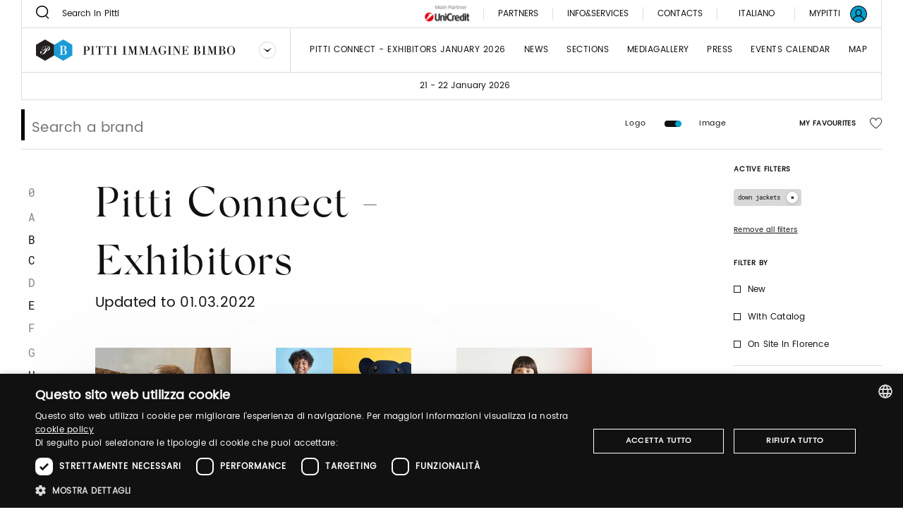

--- FILE ---
content_type: text/html;charset=UTF-8
request_url: https://bimbo.pittimmagine.com/en/fairs/B94/exhibitors?merceologies=40
body_size: 16905
content:
<!doctype html>
<html class="listing archived"

data-publicpath="/docroot/2.15.4/dist/">

<head>
  <meta charset="utf-8">

<meta name="description" content="The new and advanced digital platform that expands and integrates the experience of the Pitti Immagine Bimbo, designed to create new connections and business opportunities.

">
<meta name="keywords" content="sfilate moda, moda uomo, collezioni abbigliamento.">
<meta property="og:url" content="https://www.pittimmagine.com/en/pittimmagine/archive/bimbo94/exhibitors">
<meta property="og:type" content="website">
<meta property="og:title" content="Pitti Connect - Espositori">
<meta name="viewport" content="width=device-width, initial-scale=1.0, maximum-scale=1.0, user-scalable=0">

<title>Pitti Connect - Pitti Bimbo</title>

  <link rel="stylesheet" href="/docroot/2.15.4/dist/css/pitti.css">


<script>
  window.pittiEco = {
    authorizedLevels: [],
    gaDimensions: {"1":"69c6e1d6-e1f9-4843-ab2e-6c63d4134ce6","2":"2026-01-21T12:09:04.545117","4":"anonymous"},
    language: "en",
    fallbackLanguage: "it",
    loggedIn: false,
    '4me': {
      xcontents: "XXXX",
      clientId: "XXXX"
    },
    cloudinary : {
    	cloudname :  "pitti-eu",
    	cname     :  "media.pittimmagine.com"
    },
    fieradigitale: {
      api: {
        uri: null
      }
    },
    contextPath: "",
    docroot: "/docroot/2.15.4"
  };

  </script>

<style>:root {
  --fair-color: #009fd1;
}</style><script type="text/javascript" charset="UTF-8" src="//cdn.cookie-script.com/s/2822ea8e6e2c648b9a15817cf497175c.js"></script> <script src="https://cdn.pittimmagine.com/pittiWidget.js"></script><script src="/.resources/pitti-ecosistema/mypitti/videocall.js"></script><!-- Google Tag Manager -->
<script>(function(w,d,s,l,i){w[l]=w[l]||[];w[l].push({'gtm.start':
new Date().getTime(),event:'gtm.js'});var f=d.getElementsByTagName(s)[0],
j=d.createElement(s),dl=l!='dataLayer'?'&l='+l:'';j.async=true;j.src=
'https://www.googletagmanager.com/gtm.js?id='+i+dl;f.parentNode.insertBefore(j,f);
})(window,document,'script','dataLayer','GTM-N7LHKG');</script>
<!-- End Google Tag Manager -->		
		<link href="https://unpkg.com/cloudinary-video-player@1.5.7/dist/cld-video-player.min.css" rel="stylesheet">
			
		<script>
		
		  window.initVideo = function(videoItem){
			  if (videoItem){
				  var videoPlayer = cld.videoPlayer(videoItem, {
				      bigPlayButton: false,
				      "fluid": false, //will be set on per-video basis

				    // PITTI20-1247
				    // "controls": true,

				    "skin": "light",
				    "colors": {
				        "accent": "#dddddd",
				        "text": "#000000"
				    },
				      "hideContextMenu": true,
				      "fontFace": false,
				      "showLogo": false,	
				      analytics: {
				        events: [
				          'play',
				          'pause',	
				          { type: 'percentsplayed', percents: [10, 50, 75, 100] },
				          'start',
				          'ended'
				        ]
				      }
				    });
				  //compromesso per la poster-image che non e' responsive in fullscreen
				  videoPlayer.on("fullscreenchange", (event) => {
					     if(videoPlayer.isMaximized() && !videoPlayer.playWasCalled)
				    	   videoPlayer.play();
				  });

				  return videoPlayer;
			  }	
			  return null;
		  }

		  window.initVideos = function(element) {
		  // console.log('initVideos');
		  let header = document.querySelector('header') ? document.querySelector('header').offsetHeight : 0;
		  let preHeader = document.querySelector('.pre-header') ? document.querySelector('.pre-header').offsetHeight : 0;
		  let brandFloatBar = document.querySelector('.brand-generalInfo-component-section');
		  let topFloatBar = brandFloatBar ? Math.round(brandFloatBar.getBoundingClientRect().top) : 0;
		  let headerHeight = header + preHeader;
		  let videoSize = window.innerHeight - (window.innerHeight - topFloatBar + headerHeight);

		  (element || document).querySelectorAll('[data-cld-public-id]').forEach(item => {
			if(!item.parentElement.classList.contains('vjs-fluid')) item.setAttribute('height', `${videoSize}`)
		    initVideo(item);
		  });
		};
		
		document.addEventListener('DOMContentLoaded', () => {
		  //document.querySelectorAll('video').forEach(el => el.setAttribute('height', '700'));
		  initVideos();
		});	
		
		</script>
		<style>
		    .cld-video-player-vjs_video_559.cld-video-player-skin-dark .base-color-bg, .cld-video-player-vjs_video_559.cld-video-player-skin-dark .vjs-control-bar, .cld-video-player-vjs_video_559.cld-video-player-skin-dark .vjs-big-play-button, .cld-video-player-vjs_video_559.cld-video-player-skin-dark .vjs-menu-button .vjs-menu-content {
		    background-color: transparent;
		    margin-bottom: -4%;
		}
		.vjs-has-started.vjs-user-inactive.vjs-playing .vjs-control-bar {
		    visibility: visible;
		     opacity: 1; 
		}
		.cld-video-player .vjs-control-bar .vjs-progress-control-events-blocker {
		    display: none;
		}
		.cld-video-player .vjs-control-bar .vjs-progress-control, .cld-video-player .vjs-control-bar .vjs-progress-control-events-blocker {
		    position: relative;
		    left: 0;
		    width: 100%;
		    background-color: unset;
		    height: auto;
		    padding: unset;
		    bottom: auto;
		}
		.video-js .vjs-control-bar {
		display: flex;
		}
		</style>
<style>.sliding-cards .sliding-card.epsummit:before {
    background-color: #9d9d9d;
}
.sliding-cards .sliding-card.testo:before {
    background-color: #EC6A1B;
}
.sliding-cards .sliding-card.danzainfiera:before {
    background-color: #eaabbc;
}
.cluster__cards .cluster__card--content .cluster__eyelet .border.epsummit:before {
    background-color: #9d9d9d;
}
.cluster__cards .cluster__card--content .cluster__eyelet .border.testo:before {
    background-color: #EC6A1B;
}
.cluster__cards .cluster__card--content .cluster__eyelet .border.danzainfiera:before {
    background-color: #eaabbc;
}

.sliding-cards .sliding-card.becycle:before {
    background-color: #87A887;
}
.cluster__cards .cluster__card--content .cluster__eyelet .border.becycle:before {
    background-color: #87A887;
}
.calendar-events-list__event--new .event-calendar__item .event-calendar__item-actions{
    align-items: flex-end;
}

a[href="javascript:loginpubblico();"]{
    display:none;
}

@media (max-width: 1023px) {
  .events-calendar {
    grid-template-columns: 1fr !important;
  }
}</style></head>

<body class="BimboFair">

  

























<div class="header-container" data-component="HeaderContainer">
  <div class="pre-header">

    <div class="pre-header-search show-for-large">
      <form action="/en/search">
          <button class="icon-search"></button>
          <input type="search" name="q" value="" placeholder="Search in Pitti" maxlength="40">
        </form>
      </div>

    <div class="pre-header-location">
      <div class="fairs-calendar dropdown js-dropdown-container">
        <svg width="18" height="18"  class="dropdown-trigger js-fairs-calendar-trigger"><use xlink:href="/docroot/2.15.4/showcase/icons/sprite.svg#calendar"
    data-option-cssclasses="dropdown-opened" data-option-trigger="js-fairs-calendar-trigger" data-component="DropdownComponent" 
    />
  </svg>
<ul class="dropdown-panel js-dropdown-panel unstyled-list">
          <li>
              <a href="https://uomo.pittimmagine.com/en"
             data-tracking="open-fair"  role="link" data-galabel="uomo" 
        >

    <strong>Pitti Immagine Uomo</strong>

                
                16 - 19 June 2026<br />
                  </a>

  </li>
          <li>
              <a href="/en"
             data-tracking="open-fair"  role="link" data-galabel="bimbo" 
        >

    <strong>Pitti Immagine Bimbo</strong>

                
                21 - 22 January 2026<br />
                  24 - 25 June 2026<br />
                  </a>

  </li>
          <li>
              <a href="https://filati.pittimmagine.com/en"
             data-tracking="open-fair"  role="link" data-galabel="filati" 
        >

    <strong>Pitti Immagine Filati</strong>

                
                21 - 23 January 2026<br />
                  24 - 26 June 2026<br />
                  </a>

  </li>
          <li>
              <a href="https://taste.pittimmagine.com/en"
             data-tracking="open-fair"  role="link" data-galabel="taste" 
        >

    <strong>Taste</strong>

                
                7 - 9 February 2026<br />
                  </a>

  </li>
          <li>
              <a href="https://fragranze.pittimmagine.com/en"
             data-tracking="open-fair"  role="link" data-galabel="fragranze" 
        >

    <strong>Fragranze 24</strong>

                
                11 - 13 September 2026<br />
                  </a>

  </li>
          <li>
              <a href="https://testo.pittimmagine.com/en"
             data-tracking="open-fair"  role="link" data-galabel="testo" 
        >

    <strong>Testo</strong>

                
                27 February - 1 March 2026<br />
                  </a>

  </li>
          <li>
              <a href="https://danzainfiera.pittimmagine.com/en"
             data-tracking="open-fair"  role="link" data-galabel="danzainfiera" 
        >

    <strong>danzainfiera</strong>

                
                20 - 22 February 2026<br />
                  </a>

  </li>
          <li>
              <a href="https://epsummit.pittimmagine.com/en"
             data-tracking="open-fair"  role="link" data-galabel="epsummit" 
        >

    <strong>e-P summit</strong>

                
                9 - 9 April 2026<br />
                  </a>

  </li>
          </ul>
      </div>
      <span class="date">21 - 22 January 2026</span>
    </div>
    <div class="right-section show-for-large">


      <a href="https://www.pittimmagine.com/en/unicredit-main-partner"
             target="_blank"  class="main-partner"  data-tracking="download-document"  
        >

    <img
     data-src="//media.pittimmagine.com/image/upload/c_scale,f_auto,q_auto,w_auto/v1706873073/EPITTI/CORPORATE/Partner/UniCredit.jpg" alt="UniCredit S.p.A." class=" cld-responsive" 
  />
 </a>

  <a href="/en/partner"
             class="partner"  
        >

    Partners</a>

  <div class="drawer dropdown js-dropdown-container no-scroll-body">
  <a href="#" class="info-and-contacts dropdown-trigger js-dropdown-trigger"
      data-component="DropdownComponent" data-option-handle="click" data-option-cssclasses="dropdown-opened"
      data-option-wheretoapplycss=".pre-header" aria-label="Info e servizi"
     data-parent-classes="UomoFair"
      data-option-closeonclick="true" 
    >
    <div class="info">Info&Services</div>
    </a>
  <div class="dropdown-panel js-dropdown-panel">
    <div class="dropdown-panel-overflow"><div class="drawer-body left">
        <div class="drawer-section info pt-30">
            <p class="drawer-title services">Info&Services</p>
          </div>
        <div class="tabs drawer-tabs" data-component="TabsComponent" role="tablist">
          <ul class="tabs-triggers js-tabs-triggers unstyled-list">
            <li class="tab-title">
                <a href="#panel-1"
             class="js-panel-trigger active"  aria-selected="true" role="tab" aria-controls="panel-1" id="tab-1" 
        >

    Visitors</a>

  </li>
            <li class="tab-title">
                <a href="#panel-2"
             class="js-panel-trigger "  aria-selected="true" role="tab" aria-controls="panel-2" id="tab-2" 
        >

    Exhibitors</a>

  </li>
            <li class="tab-title">
                <a href="#panel-3"
             class="js-panel-trigger "  aria-selected="true" role="tab" aria-controls="panel-3" id="tab-3" 
        >

    PRESS</a>

  </li>
            </ul>
          <div class="panels-tabs mb-50">
            <div id="panel-1" class="panel-tab js-tab-panel active visible" aria-labelledby="tab-1" aria-hidden="false" role="tabpanel">
                <ul class="arrow-list unstyled-list">
                  <li>
                      <a href="/en/pittimmagine/fairs/bimbo/infovisitors#contacts-section-11bc95b7-21b3-4f1a-bad7"
             class="arrow-item"  
        >

    Get your ticket</a>

  </li>
                  <li>
                      <a href="/en/pittimmagine/fairs/bimbo/infovisitors#contacts-section-6a0b0d22-c851-41e5-ae22"
             class="arrow-item"  
        >

    Are you a new visitor? Register now</a>

  </li>
                  <li>
                      <a href="/en/pittimmagine/fairs/bimbo/infovisitors#contacts-section-e84a209a-cfdb-4838-bf52"
             class="arrow-item"  
        >

    Hours and entry instructions</a>

  </li>
                  <li>
                      <a href="/en/pittimmagine/fairs/bimbo/infovisitors#contacts-section-7a173325-5485-4c35-993c"
             class="arrow-item"  
        >

    How to reach us</a>

  </li>
                  <li>
                      <a href="/en/pittimmagine/fairs/bimbo/infovisitors#contacts-section-a3c45fe5-7d3c-43a5-b71a"
             class="arrow-item"  
        >

    Cloakroom and left luggage</a>

  </li>
                  <li>
                      <a href="/en/pittimmagine/fairs/bimbo/infovisitors#contacts-section-73620e1a-fe64-485f-a7d8"
             class="arrow-item"  
        >

    Where to stay</a>

  </li>
                  <li>
                      <a href="/en/pittimmagine/fairs/bimbo/infovisitors#contacts-section-5cf714d2-adac-4aa1-a8d2"
             class="arrow-item"  
        >

    Pitti Connect</a>

  </li>
                  </ul>
              </div>
            <div id="panel-2" class="panel-tab js-tab-panel " aria-labelledby="tab-2" aria-hidden="false" role="tabpanel">
                <ul class="arrow-list unstyled-list">
                  <li>
                      <a href="/en/pittimmagine/fairs/bimbo/infoexhibitors#contacts-section-84a1a0d8-f662-4531-89c7"
             class="arrow-item"  
        >

    Pitti Connect</a>

  </li>
                  <li>
                      <a href="/en/pittimmagine/fairs/bimbo/infoexhibitors#contacts-section-43bd5a06-6311-49fa-87f8"
             class="arrow-item"  
        >

    How to become one of us</a>

  </li>
                  <li>
                      <a href="/en/pittimmagine/fairs/bimbo/infoexhibitors#contacts-section-c195ff25-ae50-4200-b2ad"
             class="arrow-item"  
        >

    Get your ticket</a>

  </li>
                  <li>
                      <a href="/en/pittimmagine/fairs/bimbo/infoexhibitors#contacts-section-d2a7bc05-58f5-46a3-b1dc"
             class="arrow-item"  
        >

    Hours of the event</a>

  </li>
                  <li>
                      <a href="/en/pittimmagine/fairs/bimbo/infoexhibitors#contacts-section-332fcf98-d856-462c-b9bc"
             class="arrow-item"  
        >

    How to reach us</a>

  </li>
                  <li>
                      <a href="/en/pittimmagine/fairs/bimbo/infoexhibitors#contacts-section-a8bb2da6-e81d-44e4-8562"
             class="arrow-item"  
        >

    Cloakroom and left luggage</a>

  </li>
                  <li>
                      <a href="/en/pittimmagine/fairs/bimbo/infoexhibitors#contacts-section-bcac12f5-98ee-4c5a-b18f"
             class="arrow-item"  
        >

    Reserved Parking</a>

  </li>
                  <li>
                      <a href="/en/pittimmagine/fairs/bimbo/infoexhibitors#contacts-section-92b137ca-1411-46ad-87ad"
             class="arrow-item"  
        >

    Where to stay</a>

  </li>
                  </ul>
              </div>
            <div id="panel-3" class="panel-tab js-tab-panel " aria-labelledby="tab-3" aria-hidden="false" role="tabpanel">
                <ul class="arrow-list unstyled-list">
                  <li>
                      <a href="/en/pittimmagine/fairs/bimbo/infopress#contacts-section-fc834a61-40ec-4a00-a65d"
             class="arrow-item"  
        >

    New Registration? Register now</a>

  </li>
                  <li>
                      <a href="/en/pittimmagine/fairs/bimbo/infopress#contacts-section-211c530b-78d9-4bd4-a3bf"
             class="arrow-item"  
        >

    How to be accredited</a>

  </li>
                  <li>
                      <a href="/en/pittimmagine/fairs/bimbo/infopress#contacts-section-cdf03d63-4333-43ec-a0c8"
             class="arrow-item"  
        >

    How to reach us</a>

  </li>
                  <li>
                      <a href="/en/pittimmagine/fairs/bimbo/infopress#contacts-section-a44b5e34-3e5a-459d-8053"
             class="arrow-item"  
        >

    Cloakroom and left luggage</a>

  </li>
                  <li>
                      <a href="/en/pittimmagine/fairs/bimbo/infopress#contacts-section-a12a899c-101e-4d0a-a0c1"
             class="arrow-item"  
        >

    Where to stay</a>

  </li>
                  </ul>
              </div>
            </div>
        </div>
        <a href="https://my-pitti.pittimmagine.com/Login.php?m=B"
             class="cta cta-primary cta-animation align-bottom"  type="button" 
        >

    <span aria-label="Login or Sign up" data-label="Login or Sign up" class="cta-label"></span>
        </a>

  </div>
      <div class="drawer-body right">
        <div class="drawer-section upcoming-dates pb-30">
          <p class="drawer-title upcoming-dates">Upcoming dates</p>
          <ul class="unstyled-list">
            <li>
              <strong>N.102</strong> · 21-22 January 2026</li>
            </ul>
        </div>
        <div class="drawer-section contacts pt-30 pb-50">
          <p class="drawer-title contacts">Contacts</p>
          <ul class="arrow-list unstyled-list">
            <li>
                <a href="/en/pittimmagine/fairs/bimbo/contacts#contacts-section-3335a603-c404-4223-af25"
             class="arrow-item"  
        >

    Marketing</a>

  </li>
            <li>
                <a href="/en/pittimmagine/fairs/bimbo/contacts#contacts-section-fbc07df6-dc16-45bc-87e9"
             class="arrow-item"  
        >

    Visitors</a>

  </li>
            <li>
                <a href="/en/pittimmagine/fairs/bimbo/contacts#contacts-section-c4f4e2a1-c7d0-4ed3-87fc"
             class="arrow-item"  
        >

    Press Office</a>

  </li>
            <li>
                <a href="/en/pittimmagine/fairs/bimbo/contacts#contacts-section-8aa7b8a3-6a2a-4636-9251"
             class="arrow-item"  
        >

    Events</a>

  </li>
            <li>
                <a href="/en/pittimmagine/fairs/bimbo/contacts#contacts-section-d33d83dd-3493-43aa-873a"
             class="arrow-item"  
        >

    Digital Team</a>

  </li>
            <li>
                <a href="/en/pittimmagine/fairs/bimbo/contacts#contacts-section-f20d973c-6ac9-4f85-b87e"
             class="arrow-item"  
        >

    Pitti Connect</a>

  </li>
            </ul>
        </div>
        <div class="drawer-section guide pt-50">
          <div class="drawer-header">
            </div>
        </div>
        <a href="https://media.pittimmagine.com/image/upload/v1768470140/EPITTI/BIMBO/2026_102/MAPPA_bimbo102.pdf"
             target="_blank"  class="cta cta-animation cta-primary align-bottom"  data-tracking="download-document"  download  data-gacategory="document-listingguide" data-galabeltype="button" 
        >

    <span aria-label="download the map" data-label="download the map" class="cta-label"></span>
        </a>

  </div>
    </div>
  </div>
</div>
<a href="/en/contacts"
             class="partner"  
        >

    Contacts</a>

  <div class="footer-lang show-for-large  dropdown js-dropdown-container" aria-label="DropUpDown Select Language">
                <div class="lang-item">
                            <a href="https://www.pittimmagine.com/it/pittimmagine/archive/bimbo94/exhibitors"
             data-tracking="switch-laanguage"  data-gacategory="language-footer" data-galabel="it" 
        >

    Italiano</a>

  </div>
            </div>
      <a href="https://mypitti.pittimmagine.com"
             target="_blank"  class="my-pitti"  data-tracking="open-mypitti"  role="link" 
        >

    <span>My Pitti</span>
      </a>

  <a href="?destination=69c6e1d6-e1f9-4843-ab2e-6c63d4134ce6"
             target="_blank"  class="my-pitti"  data-tracking="open-login"  role="link" 
        >

    <svg xmlns="http://www.w3.org/2000/svg" width="24" height="24" viewBox="0 0 24 24">
    <g fill="none" fill-rule="evenodd">
        <circle cx="12" cy="12" r="11" fill="var(--fair-color)"/>
        <path fill="var(--user-color)" d="M20.144 19.09c-.81-2.404-2.785-4.268-5.227-4.959.925-.815 1.523-2.013 1.523-3.318v-1.47c0-2.448-2.012-4.46-4.46-4.46-2.449 0-4.408 2.012-4.408 4.46v1.47c0 1.305.544 2.503 1.469 3.318-2.394.691-4.4 2.552-5.19 4.954C2.2 17.187 1.198 14.71 1.198 12 1.197 6.043 6.044 1.197 12 1.197c5.957 0 10.803 4.846 10.803 10.803 0 2.711-1.004 5.192-2.659 7.09M8.932 10.813v-1.47c0-1.686 1.36-3.1 3.047-3.1s3.102 1.414 3.102 3.1v1.47c0 1.686-1.415 3.046-3.102 3.046-1.687 0-3.047-1.36-3.047-3.046m-3.954 9.39c.598-2.844 3.11-4.93 6.022-4.93h1.958c2.96 0 5.473 2.083 6.074 4.921-1.891 1.625-4.349 2.609-7.032 2.609-2.678 0-5.132-.98-7.022-2.6M20.486 3.515C18.219 1.248 15.206 0 12 0 8.795 0 5.78 1.248 3.515 3.515 1.248 5.781 0 8.795 0 12c0 3.205 1.248 6.218 3.515 8.485C5.781 22.752 8.795 24 12 24c3.206 0 6.22-1.248 8.486-3.515C22.752 18.218 24 15.205 24 12c0-3.205-1.248-6.22-3.514-8.485"/>
    </g>
</svg>
</a>

  </div>
  </div>
  <header class="main-section" data-component="ScrollDirectionComponent">
    <div class="burger-container hide-for-large">
      <button data-for="burger-toggle" class="burger" data-component="ModalTriggerComponent" data-option-element="#menu" data-option-classname="mobile-menu">
        <span class="bar"></span>
        <span class="bar"></span>
        <span class="bar"></span>
      </button>
    </div>
    <nav id="menu" class="mobile-menu hide hide-for-large">
      <div class="close-bar">
        <span class="close-underline"></span>
      </div>
      <div class="mobile-search">
          <button class="icon-search"></button>
          <input type="search" placeholder="Search in Pitti" maxlength="40">
        </div>
      <div class="menu-links">
        <ul class="links-list unstyled-list">
          <li>
              <a href="/en/exhibitors"
             class="link-item "  data-tracking="open-page"  role="link" data-gacategory="page-header" data-galabel="1" 
        >

    Pitti Connect - Exhibitors January 2026</a>

  </li>
          <li>
              <a href="/en/thebillboard"
             class="link-item "  data-tracking="open-page"  role="link" data-gacategory="page-header" data-galabel="2" 
        >

    News</a>

  </li>
          <li>
              <a href="/en/sections"
             class="link-item "  data-tracking="open-page"  role="link" data-gacategory="page-header" data-galabel="3" 
        >

    sections</a>

  </li>
          <li>
              <a href="/en/media-gallery"
             class="link-item "  data-tracking="open-page"  role="link" data-gacategory="page-header" data-galabel="4" 
        >

    Mediagallery</a>

  </li>
          <li>
              <a href="/en/press"
             class="link-item "  data-tracking="open-page"  role="link" data-gacategory="page-header" data-galabel="5" 
        >

    Press</a>

  </li>
          <li>
              <a href="/en/events-calendar"
             class="link-item "  data-tracking="open-page"  role="link" data-gacategory="page-header" data-galabel="6" 
        >

    events calendar</a>

  </li>
          <li>
              <a href="https://media.pittimmagine.com/image/upload/v1768470140/EPITTI/BIMBO/2026_102/MAPPA_bimbo102.pdf"
             class="link-item "  data-tracking="open-page"  role="link" data-gacategory="page-header" data-galabel="7" 
        >

    MAP</a>

  </li>
          </ul>
      </div>
      




















<div class="info-and-services show-for-small-only">
  
  
    <p class="section-title">Info&Services</p>
  
  <div class="info-and-services-links">
    
      <a href="/en/infovisitors"
             class="js-panel-trigger active"  aria-selected="true" role="tab" aria-controls="panel-1" id="tab-1" 
        >

    Visitors</a>

  
    
      <a href="/en/infoexhibitors"
             class="js-panel-trigger "  aria-selected="true" role="tab" aria-controls="panel-2" id="tab-2" 
        >

    Exhibitors</a>

  
    
      <a href="/en/infopress"
             class="js-panel-trigger "  aria-selected="true" role="tab" aria-controls="panel-3" id="tab-3" 
        >

    PRESS</a>

  
    
  </div>
</div>
<div class="tabs drawer-tabs grid-container show-for-medium-only" data-component="TabsComponent">
  
  
    <p class="section-title">Info&Services</p>
  
  <ul class="tabs-triggers js-tabs-triggers unstyled-list" role="tablist">
    
      <li class="tab-title">
        <a href="#panel-1"
             class="js-panel-trigger active"  aria-selected="true" role="tab" aria-controls="panel-1" id="tab-1" 
        >

    Visitors</a>

  
      </li>
    
      <li class="tab-title">
        <a href="#panel-2"
             class="js-panel-trigger "  aria-selected="true" role="tab" aria-controls="panel-2" id="tab-2" 
        >

    Exhibitors</a>

  
      </li>
    
      <li class="tab-title">
        <a href="#panel-3"
             class="js-panel-trigger "  aria-selected="true" role="tab" aria-controls="panel-3" id="tab-3" 
        >

    PRESS</a>

  
      </li>
    
  </ul>
  <div class="panels-tabs mb-30">
    
      <div id="panel-1" class="panel-tab js-tab-panel active visible" aria-labelledby="tab-1" aria-hidden="false" role="tabpanel">
        
      </div>
    
      <div id="panel-2" class="panel-tab js-tab-panel " aria-labelledby="tab-2" aria-hidden="false" role="tabpanel">
        
      </div>
    
      <div id="panel-3" class="panel-tab js-tab-panel " aria-labelledby="tab-3" aria-hidden="false" role="tabpanel">
        
      </div>
    
  </div>
  <button type="button" class="cta cta-animation cta-primary sign-in">
    <span aria-label="Registrati" data-label="Registrati" class="cta-label"></span>
  </button>
</div>
<div class="guide-and-contacts">
  <div class="section">
    
    
    
    
    <a href="https://media.pittimmagine.com/image/upload/v1768470140/EPITTI/BIMBO/2026_102/MAPPA_bimbo102.pdf"
             target="_blank"  class="content"  data-tracking="download-document"  download  data-gacategory="document-listingguide" data-galabel
        >

    download the map</a>

  
  </div>
  <div class="section">
    
    
      <div class="title">Contacts</div>
    
    
    <a href="/en/contacts"
             class="content"  
        >

    Contacts</a>

  
  </div>
</div>
<div class="change-language">
        <div class="change-language-item">
            <a href="https://www.pittimmagine.com/en/pittimmagine/archive/bimbo94/exhibitors"
             class="is-active"  data-tracking="switch-laanguage"  data-gacategory="language-header" data-galabel="en" 
        >

    English</a>

  </div>
        <div class="change-language-item">
            <a href="https://www.pittimmagine.com/it/pittimmagine/archive/bimbo94/exhibitors"
             data-tracking="switch-laanguage"  data-gacategory="language-header" data-galabel="it" 
        >

    Italiano</a>

  </div>
        </div>
    </nav>
    <div class="dropdown dropdown-brand show-for-large js-dropdown-container">
      <div class="dropdown-trigger">
        <a href="/en"
             data-tracking="open-fair"  role="link" data-galabel="bimbo" 
        >

    <img
     loading="lazy" data-src="/mediaObject/tbn-assets/bimbo/original/bimbo.svg" alt="" class="dropdown-logo lazyload cld-responsive" 
  />
 </a>

  <button class="js-dropdown-trigger" data-component="DropdownComponent" data-option-handle="click" aria-label="Seleziona un brand"
                data-option-closeonclick="true" data-option-closeonscroll="true">
          <img src="/docroot/2.15.4/tbn-concept/dropdown-icon.svg" class="dropdown-arrow" alt="">
        </button>
      </div>
      <ul class="dropdown-panel js-dropdown-panel unstyled-list">
        <li>
          <a href="https://www.pittimmagine.com/en"
             data-tracking="open-corporate"  role="link" 
        >

    <img
     loading="lazy" data-src="/mediaObject/tbn-assets/logo_PI_desktop--1-/original/logo_PI_desktop+%281%29.svg" alt="" class="dropdown-logo lazyload cld-responsive" 
  />
 </a>

  </li>
        <li>
              <a href="https://uomo.pittimmagine.com/en"
             data-tracking="open-fair"  role="link" data-galabel="uomo" 
        >

    <img
     loading="lazy" data-src="/mediaObject/tbn-assets/uomo/original/uomo.svg" alt="" class="dropdown-logo lazyload cld-responsive" 
  />
 </a>

  </li>
          <li>
              <a href="https://filati.pittimmagine.com/en"
             data-tracking="open-fair"  role="link" data-galabel="filati" 
        >

    <img
     loading="lazy" data-src="/mediaObject/tbn-assets/filati/original/filati.svg" alt="" class="dropdown-logo lazyload cld-responsive" 
  />
 </a>

  </li>
          <li>
              <a href="https://taste.pittimmagine.com/en"
             data-tracking="open-fair"  role="link" data-galabel="taste" 
        >

    <img
     loading="lazy" data-src="/mediaObject/tbn-assets/taste/original/taste.svg" alt="" class="dropdown-logo lazyload cld-responsive" 
  />
 </a>

  </li>
          <li>
              <a href="https://fragranze.pittimmagine.com/en"
             data-tracking="open-fair"  role="link" data-galabel="fragranze" 
        >

    <img
     loading="lazy" data-src="/mediaObject/tbn-assets/fragranze/original/fragranze.svg" alt="" class="dropdown-logo lazyload cld-responsive" 
  />
 </a>

  </li>
          <li>
              <a href="https://testo.pittimmagine.com/en"
             data-tracking="open-fair"  role="link" data-galabel="testo" 
        >

    <img
     loading="lazy" data-src="/mediaObject/tbn-assets/testo0/original/testo.svg" alt="" class="dropdown-logo lazyload cld-responsive" 
  />
 </a>

  </li>
          <li>
              <a href="https://danzainfiera.pittimmagine.com/en"
             data-tracking="open-fair"  role="link" data-galabel="danzainfiera" 
        >

    <img
     loading="lazy" data-src="/mediaObject/tbn-assets/dif_desktop0/original/dif_desktop.svg" alt="" class="dropdown-logo lazyload cld-responsive" 
  />
 </a>

  </li>
          <li>
              <a href="https://epsummit.pittimmagine.com/en"
             data-tracking="open-fair"  role="link" data-galabel="epsummit" 
        >

    <img
     loading="lazy" data-src="/mediaObject/tbn-assets/ep_summit0/original/ep_summit.svg" alt="" class="dropdown-logo lazyload cld-responsive" 
  />
 </a>

  </li>
          </ul>
    </div>
    <div class="dropdown dropdown-brand hide-for-large">
      <button class="dropdown-trigger js-dropdown-trigger" data-component="DropdownComponent" data-option-handle="click" aria-label="Seleziona un brand">
        <img
     loading="lazy" data-src="/mediaObject/tbn-assets/bimbo_2/original/bimbo_2.svg" alt="" class="dropdown-logo lazyload cld-responsive" 
  />
 </button>
      <a href="/en/pittimmagine/fairs/bimbo"
             class="dropdown-trigger"  data-tracking="open-fair"  role="link" data-galabel="bimbo" 
        >

    <img
     loading="lazy" data-src="/mediaObject/tbn-assets/bimbo_2/original/bimbo_2.svg" alt="" class="dropdown-logo lazyload cld-responsive" 
  />
 </a>

  <ul class="dropdown-panel js-dropdown-panel unstyled-list">
        <li>
          <a href="https://www.pittimmagine.com/en"
             data-tracking="open-corporate"  role="link" 
        >

    <img
     loading="lazy" data-src="//media.pittimmagine.com/image/upload/c_scale,f_auto,q_auto,w_auto/v1623768530/EPITTI/icone%20calendario/Logo_PI.png" alt="Logo_PI" class="dropdown-logo lazyload cld-responsive" 
  />
 </a>

  </li>
        <li>
                <a href="/en/pittimmagine/fairs/uomo"
             data-tracking="open-fair"  role="link" data-galabel="uomo" 
        >

    <img
     loading="lazy" data-src="/mediaObject/tbn-assets/uomo_2/original/uomo_2.svg" alt="" class="dropdown-logo lazyload cld-responsive" 
  />
 </a>

  </li>
            <li>
                <a href="/en/pittimmagine/fairs/filati"
             data-tracking="open-fair"  role="link" data-galabel="filati" 
        >

    <img
     loading="lazy" data-src="/mediaObject/tbn-assets/filati_2/original/filati_2.svg" alt="" class="dropdown-logo lazyload cld-responsive" 
  />
 </a>

  </li>
            <li>
                <a href="/en/pittimmagine/fairs/taste"
             data-tracking="open-fair"  role="link" data-galabel="taste" 
        >

    <img
     loading="lazy" data-src="/mediaObject/tbn-assets/taste_2/original/taste_2.svg" alt="" class="dropdown-logo lazyload cld-responsive" 
  />
 </a>

  </li>
            <li>
                <a href="/en/pittimmagine/fairs/fragranze"
             data-tracking="open-fair"  role="link" data-galabel="fragranze" 
        >

    <img
     loading="lazy" data-src="/mediaObject/tbn-assets/fragranze_2/original/fragranze_2.svg" alt="" class="dropdown-logo lazyload cld-responsive" 
  />
 </a>

  </li>
            <li>
                <a href="/en/pittimmagine/fairs/testo"
             data-tracking="open-fair"  role="link" data-galabel="testo" 
        >

    <img
     loading="lazy" data-src="/mediaObject/tbn-assets/testo_mobile/original/testo_mobile.svg" alt="" class="dropdown-logo lazyload cld-responsive" 
  />
 </a>

  </li>
            <li>
                <a href="/en/pittimmagine/fairs/danzainfiera"
             data-tracking="open-fair"  role="link" data-galabel="danzainfiera" 
        >

    <img
     loading="lazy" data-src="/mediaObject/tbn-assets/dif_mobile/original/dif_mobile.svg" alt="" class="dropdown-logo lazyload cld-responsive" 
  />
 </a>

  </li>
            <li>
                <a href="/en/pittimmagine/fairs/epsummit"
             data-tracking="open-fair"  role="link" data-galabel="epsummit" 
        >

    <img
     loading="lazy" data-src="/mediaObject/tbn-assets/ep/original/ep.svg" alt="" class="dropdown-logo lazyload cld-responsive" 
  />
 </a>

  </li>
            </ul>
    </div>
    <div class="header-right show-for-large">
      <a href="/en/exhibitors"
             class="header-item "  data-tracking="open-page"  role="link" data-gacategory="page-header" data-galabel="1" 
        >

    Pitti Connect - Exhibitors January 2026</a>

  <a href="/en/thebillboard"
             class="header-item "  data-tracking="open-page"  role="link" data-gacategory="page-header" data-galabel="2" 
        >

    News</a>

  <a href="/en/sections"
             class="header-item "  data-tracking="open-page"  role="link" data-gacategory="page-header" data-galabel="3" 
        >

    sections</a>

  <a href="/en/media-gallery"
             class="header-item "  data-tracking="open-page"  role="link" data-gacategory="page-header" data-galabel="4" 
        >

    Mediagallery</a>

  <a href="/en/press"
             class="header-item "  data-tracking="open-page"  role="link" data-gacategory="page-header" data-galabel="5" 
        >

    Press</a>

  <a href="/en/events-calendar"
             class="header-item "  data-tracking="open-page"  role="link" data-gacategory="page-header" data-galabel="6" 
        >

    events calendar</a>

  <a href="https://media.pittimmagine.com/image/upload/v1768470140/EPITTI/BIMBO/2026_102/MAPPA_bimbo102.pdf"
             class="header-item "  data-tracking="open-page"  role="link" data-gacategory="page-header" data-galabel="7" 
        >

    MAP</a>

  </div>
    <a href="https://mypitti.pittimmagine.com"
             target="_blank"  class="my-pitti-container hide-for-large"  data-tracking="open-mypitti"  role="link" 
        >

    <svg xmlns="http://www.w3.org/2000/svg" width="24" height="24" viewBox="0 0 24 24">
    <g fill="none" fill-rule="evenodd">
        <circle cx="12" cy="12" r="11" fill="var(--fair-color)"/>
        <path fill="var(--user-color)" d="M20.144 19.09c-.81-2.404-2.785-4.268-5.227-4.959.925-.815 1.523-2.013 1.523-3.318v-1.47c0-2.448-2.012-4.46-4.46-4.46-2.449 0-4.408 2.012-4.408 4.46v1.47c0 1.305.544 2.503 1.469 3.318-2.394.691-4.4 2.552-5.19 4.954C2.2 17.187 1.198 14.71 1.198 12 1.197 6.043 6.044 1.197 12 1.197c5.957 0 10.803 4.846 10.803 10.803 0 2.711-1.004 5.192-2.659 7.09M8.932 10.813v-1.47c0-1.686 1.36-3.1 3.047-3.1s3.102 1.414 3.102 3.1v1.47c0 1.686-1.415 3.046-3.102 3.046-1.687 0-3.047-1.36-3.047-3.046m-3.954 9.39c.598-2.844 3.11-4.93 6.022-4.93h1.958c2.96 0 5.473 2.083 6.074 4.921-1.891 1.625-4.349 2.609-7.032 2.609-2.678 0-5.132-.98-7.022-2.6M20.486 3.515C18.219 1.248 15.206 0 12 0 8.795 0 5.78 1.248 3.515 3.515 1.248 5.781 0 8.795 0 12c0 3.205 1.248 6.218 3.515 8.485C5.781 22.752 8.795 24 12 24c3.206 0 6.22-1.248 8.486-3.515C22.752 18.218 24 15.205 24 12c0-3.205-1.248-6.22-3.514-8.485"/>
    </g>
</svg>
</a>

  </header>

  <div class="pre-header pre-header-strip">
  <div class="pre-header-location">
    <div class="fairs-calendar dropdown js-dropdown-container">
        <svg width="18" height="18"  class="dropdown-trigger js-fairs-calendar-trigger"><use xlink:href="/docroot/2.15.4/showcase/icons/sprite.svg#calendar"
    data-option-cssclasses="dropdown-opened" data-option-trigger="js-fairs-calendar-trigger" data-component="DropdownComponent" 
    />
  </svg>
<ul class="dropdown-panel js-dropdown-panel unstyled-list">
          <li>
              <a href="https://uomo.pittimmagine.com/en"
             data-tracking="open-fair"  role="link" data-galabel="uomo" 
        >

    <strong>Pitti Immagine Uomo</strong>
                
                16 - 19 June 2026<br />
                  </a>

  </li>
          <li>
              <a href="/en"
             data-tracking="open-fair"  role="link" data-galabel="bimbo" 
        >

    <strong>Pitti Immagine Bimbo</strong>
                
                21 - 22 January 2026<br />
                  24 - 25 June 2026<br />
                  </a>

  </li>
          <li>
              <a href="https://filati.pittimmagine.com/en"
             data-tracking="open-fair"  role="link" data-galabel="filati" 
        >

    <strong>Pitti Immagine Filati</strong>
                
                21 - 23 January 2026<br />
                  24 - 26 June 2026<br />
                  </a>

  </li>
          <li>
              <a href="https://taste.pittimmagine.com/en"
             data-tracking="open-fair"  role="link" data-galabel="taste" 
        >

    <strong>Taste</strong>
                
                7 - 9 February 2026<br />
                  </a>

  </li>
          <li>
              <a href="https://fragranze.pittimmagine.com/en"
             data-tracking="open-fair"  role="link" data-galabel="fragranze" 
        >

    <strong>Fragranze 24</strong>
                
                11 - 13 September 2026<br />
                  </a>

  </li>
          <li>
              <a href="https://testo.pittimmagine.com/en"
             data-tracking="open-fair"  role="link" data-galabel="testo" 
        >

    <strong>Testo</strong>
                
                27 February - 1 March 2026<br />
                  </a>

  </li>
          <li>
              <a href="https://danzainfiera.pittimmagine.com/en"
             data-tracking="open-fair"  role="link" data-galabel="danzainfiera" 
        >

    <strong>danzainfiera</strong>
                
                20 - 22 February 2026<br />
                  </a>

  </li>
          <li>
              <a href="https://epsummit.pittimmagine.com/en"
             data-tracking="open-fair"  role="link" data-galabel="epsummit" 
        >

    <strong>e-P summit</strong>
                
                9 April 2026<br />
                  </a>

  </li>
          </ul>
      </div>
      <span class="date">21 - 22 January 2026</span>
  </div>
  </div>

  
</div>
<div class="grid-container page" data-component="ListingComponent,LoginComponent"
     data-option-pathname=""
     data-option-favourites='[]'
     data-option-last-page="false"
     data-option-page-size="10"
     data-option-all-results="allResults707513836"
>
  <script>
    window.allResults707513836 = [];
  </script>

  <form id="filter" action="/en/fairs/B94/exhibitors?merceologies=40" method="GET" autocomplete="off"><div class="mobile-filter-bar js-activate-on-scroll" data-component="ScrollDirectionComponent">
      <div class="filter-by" data-component="ModalTriggerComponent" data-option-element="#filters-layer" data-option-contentclassname="modal-sidebar-filters">Filter by</div>
      <div class="mobile-filter-bar-right">

        






















<div class="switch-button-container">
  <div class="switch-button ">
    <p class="logo-text">Logo</p>
    <div class="toggle-btn is-active" data-component="SwitchButtonComponent">
      <input type="checkbox" class="input-toggle" name="display" value="LOGO"  />
        
      <span class="round-btn"></span>
    </div>
    <p class="image-text">Image</p>
  </div>
</div>
<div class="wishlist">
          <p class="wishlist-text">My favourites</p>
          <label for="wishlist1" class="wishlist-icon icon-wish show-for-large"></label>
          <label for="wishlist1" class="wishlist-icon icon-wish hide-for-large" data-component="ModalTriggerComponent" data-option-element="#wishlist-layer" data-option-contentclassname="modal-sidebar-wishlist"></label>

          <input id="wishlist1" name="wishlist" class="hide" data-apply-filter="true" type="checkbox" value="true"/><input type="hidden" name="_wishlist" value="on"/></div>
      </div>
    </div>

    <div class="search-brand-wrapper">
      <input id="q0" name="q[0]" class="search-brand" placeholder="Search a brand" type="search" value="" maxlength="40" autocomplete="off"/>



















































<button class="Button hide"  data-tracking="search-brand"  type="submit" 
        >

    

  

</button>

  
</div>
    <div class="listing-grid  listing-grid--band">
      <div class="spinner"><span>Load more</span></div>
      <div class="listing-grid-sidebar-left">
        

















<div class="bookmark-container">
  
  <div class="bookmark"> 
    
      
      <div class="item nofade disabled">

        
            
            
            <label class="">0
              <input id="initial1" name="initial" class="visually-hidden" data-apply-filter="true" type="checkbox" value="0-9"/><input type="hidden" name="_initial" value="on"/>
            </label>
            

        

            <span>0</span>

        

      </div>
    
      
      <div class="item  disabled">

        
            
            
            <label class="">A
              <input id="initial2" name="initial" class="visually-hidden" data-apply-filter="true" type="checkbox" value="A"/><input type="hidden" name="_initial" value="on"/>
            </label>
            

        

            <span>A</span>

        

      </div>
    
      
      <div class="item  ">

        
            
            
            <label class="">B
              <input id="initial3" name="initial" class="visually-hidden" data-apply-filter="true" type="checkbox" value="B"/><input type="hidden" name="_initial" value="on"/>
            </label>
            

        

            <span>B</span>

        

      </div>
    
      
      <div class="item  ">

        
            
            
            <label class="">C
              <input id="initial4" name="initial" class="visually-hidden" data-apply-filter="true" type="checkbox" value="C"/><input type="hidden" name="_initial" value="on"/>
            </label>
            

        

            <span>C</span>

        

      </div>
    
      
      <div class="item  disabled">

        
            
            
            <label class="">D
              <input id="initial5" name="initial" class="visually-hidden" data-apply-filter="true" type="checkbox" value="D"/><input type="hidden" name="_initial" value="on"/>
            </label>
            

        

            <span>D</span>

        

      </div>
    
      
      <div class="item  ">

        
            
            
            <label class="">E
              <input id="initial6" name="initial" class="visually-hidden" data-apply-filter="true" type="checkbox" value="E"/><input type="hidden" name="_initial" value="on"/>
            </label>
            

        

            <span>E</span>

        

      </div>
    
      
      <div class="item  disabled">

        
            
            
            <label class="">F
              <input id="initial7" name="initial" class="visually-hidden" data-apply-filter="true" type="checkbox" value="F"/><input type="hidden" name="_initial" value="on"/>
            </label>
            

        

            <span>F</span>

        

      </div>
    
      
      <div class="item  disabled">

        
            
            
            <label class="">G
              <input id="initial8" name="initial" class="visually-hidden" data-apply-filter="true" type="checkbox" value="G"/><input type="hidden" name="_initial" value="on"/>
            </label>
            

        

            <span>G</span>

        

      </div>
    
      
      <div class="item  ">

        
            
            
            <label class="">H
              <input id="initial9" name="initial" class="visually-hidden" data-apply-filter="true" type="checkbox" value="H"/><input type="hidden" name="_initial" value="on"/>
            </label>
            

        

            <span>H</span>

        

      </div>
    
      
      <div class="item  ">

        
            
            
            <label class="">I
              <input id="initial10" name="initial" class="visually-hidden" data-apply-filter="true" type="checkbox" value="I"/><input type="hidden" name="_initial" value="on"/>
            </label>
            

        

            <span>I</span>

        

      </div>
    
      
      <div class="item  disabled">

        
            
            
            <label class="">J
              <input id="initial11" name="initial" class="visually-hidden" data-apply-filter="true" type="checkbox" value="J"/><input type="hidden" name="_initial" value="on"/>
            </label>
            

        

            <span>J</span>

        

      </div>
    
      
      <div class="item  ">

        
            
            
            <label class="">K
              <input id="initial12" name="initial" class="visually-hidden" data-apply-filter="true" type="checkbox" value="K"/><input type="hidden" name="_initial" value="on"/>
            </label>
            

        

            <span>K</span>

        

      </div>
    
      
      <div class="item  ">

        
            
            
            <label class="">L
              <input id="initial13" name="initial" class="visually-hidden" data-apply-filter="true" type="checkbox" value="L"/><input type="hidden" name="_initial" value="on"/>
            </label>
            

        

            <span>L</span>

        

      </div>
    
      
      <div class="item  ">

        
            
            
            <label class="">M
              <input id="initial14" name="initial" class="visually-hidden" data-apply-filter="true" type="checkbox" value="M"/><input type="hidden" name="_initial" value="on"/>
            </label>
            

        

            <span>M</span>

        

      </div>
    
      
      <div class="item  disabled">

        
            
            
            <label class="">N
              <input id="initial15" name="initial" class="visually-hidden" data-apply-filter="true" type="checkbox" value="N"/><input type="hidden" name="_initial" value="on"/>
            </label>
            

        

            <span>N</span>

        

      </div>
    
      
      <div class="item  disabled">

        
            
            
            <label class="">O
              <input id="initial16" name="initial" class="visually-hidden" data-apply-filter="true" type="checkbox" value="O"/><input type="hidden" name="_initial" value="on"/>
            </label>
            

        

            <span>O</span>

        

      </div>
    
      
      <div class="item  ">

        
            
            
            <label class="">P
              <input id="initial17" name="initial" class="visually-hidden" data-apply-filter="true" type="checkbox" value="P"/><input type="hidden" name="_initial" value="on"/>
            </label>
            

        

            <span>P</span>

        

      </div>
    
      
      <div class="item  disabled">

        
            
            
            <label class="">Q
              <input id="initial18" name="initial" class="visually-hidden" data-apply-filter="true" type="checkbox" value="Q"/><input type="hidden" name="_initial" value="on"/>
            </label>
            

        

            <span>Q</span>

        

      </div>
    
      
      <div class="item  ">

        
            
            
            <label class="">R
              <input id="initial19" name="initial" class="visually-hidden" data-apply-filter="true" type="checkbox" value="R"/><input type="hidden" name="_initial" value="on"/>
            </label>
            

        

            <span>R</span>

        

      </div>
    
      
      <div class="item  ">

        
            
            
            <label class="">S
              <input id="initial20" name="initial" class="visually-hidden" data-apply-filter="true" type="checkbox" value="S"/><input type="hidden" name="_initial" value="on"/>
            </label>
            

        

            <span>S</span>

        

      </div>
    
      
      <div class="item  disabled">

        
            
            
            <label class="">T
              <input id="initial21" name="initial" class="visually-hidden" data-apply-filter="true" type="checkbox" value="T"/><input type="hidden" name="_initial" value="on"/>
            </label>
            

        

            <span>T</span>

        

      </div>
    
      
      <div class="item  disabled">

        
            
            
            <label class="">U
              <input id="initial22" name="initial" class="visually-hidden" data-apply-filter="true" type="checkbox" value="U"/><input type="hidden" name="_initial" value="on"/>
            </label>
            

        

            <span>U</span>

        

      </div>
    
      
      <div class="item  disabled">

        
            
            
            <label class="">V
              <input id="initial23" name="initial" class="visually-hidden" data-apply-filter="true" type="checkbox" value="V"/><input type="hidden" name="_initial" value="on"/>
            </label>
            

        

            <span>V</span>

        

      </div>
    
      
      <div class="item  disabled">

        
            
            
            <label class="">W
              <input id="initial24" name="initial" class="visually-hidden" data-apply-filter="true" type="checkbox" value="W"/><input type="hidden" name="_initial" value="on"/>
            </label>
            

        

            <span>W</span>

        

      </div>
    
      
      <div class="item  disabled">

        
            
            
            <label class="">X
              <input id="initial25" name="initial" class="visually-hidden" data-apply-filter="true" type="checkbox" value="X"/><input type="hidden" name="_initial" value="on"/>
            </label>
            

        

            <span>X</span>

        

      </div>
    
      
      <div class="item  disabled">

        
            
            
            <label class="">Y
              <input id="initial26" name="initial" class="visually-hidden" data-apply-filter="true" type="checkbox" value="Y"/><input type="hidden" name="_initial" value="on"/>
            </label>
            

        

            <span>Y</span>

        

      </div>
    
      
      <div class="item nofade disabled">

        
            
            
            <label class="">Z
              <input id="initial27" name="initial" class="visually-hidden" data-apply-filter="true" type="checkbox" value="Z"/><input type="hidden" name="_initial" value="on"/>
            </label>
            

        

            <span>Z</span>

        

      </div>
    
  </div>
  
</div>
</div>
      <div class="listing-grid-header">
        <div class="search-results results">
              <div class="search-string">Pitti Connect - Exhibitors</div>

              <div class="search-results-label">
                  Updated to 01.03.2022</div>
              </div>
          </div>
      <div class="listing-grid-main-content">

        






















  
  
























  
  
    
    
  
  




<div class="box-card" data-brand="8679">

  <a href="/en/pittimmagine/archive/bimbo94/exhibitors/B/bimbalo-"
             class="box-card-square"  
        >

    
    
    

    
    

    
    

    
    
    
      <span class="box-card-tag flag-custom">On Site In Florence</span>
    
    <img
     loading="lazy" data-src="//media.pittimmagine.com/image/upload/c_scale,f_auto,q_auto,w_auto/v1618710731/EPITTI/BRANDLOGOS/B/62147_8679.jpg" alt="" class="lazyload brand-logo cld-responsive" 
  />
 

    
    <img
     loading="lazy" data-src="//media.pittimmagine.com/image/upload/c_scale,f_auto,q_auto,w_auto/v1639060164/EPITTI/BIMBO/2022_94/pre/B/BIMBALO-_8679/herobanner/herobanner_BIMBALO_B94.jpg" alt="" style="" class="lazyload brand-hero   cld-responsive cld-responsive" 
  />
 
  </a>

  

  <div class="box-card-head">
    
    <a href="/en/pittimmagine/archive/bimbo94/exhibitors/B/bimbalo-"
             class="box-card-head-title"  
        >

    BIMBALO'</a>

  
    <button type="button" class="wishlist-icon icon-wish"
        data-tracking="add-favourite"
        data-gacategory="favourite-listing"
        data-galabel="8679_BIMBALO'"
      >
    </button>
  </div>
  <div class="box-card-body">

    
    
    
      <p class="box-card-body-description">- Leisure Clothing, 
          
            
            Limited Edition, 
          
            
            Luxury Brands, 
          
            
            Research, 
          
            
            Urban Style, 
          
            
            Classic Childrenswear, 
          
            
            Contemporary, 
          
            
            Lifestyle, 
          
            
            Sartorial, 
          
            
            Collection</p>
    

    
    
      <p class="box-card-body-location">SALA DELLE NAZIONI / 12 </p>
    

    
    
    <p class="box-card-body-country">ITALY</p>
  </div>
</div>



  
  
























  
  
    
    
  
  




<div class="box-card" data-brand="10961">

  <a href="/en/pittimmagine/archive/bimbo94/exhibitors/B/blauer-junior"
             class="box-card-square"  
        >

    
    
    

    
    

    
    

    
    
    
      <span class="box-card-tag flag-custom">On Site In Florence</span>
    
    <img
     loading="lazy" data-src="//media.pittimmagine.com/image/upload/c_scale,f_auto,q_auto,w_auto/v1734711655/EPITTI/BRANDLOGOS/B/14860_10961.jpg" alt="" class="lazyload brand-logo cld-responsive" 
  />
 

    
    <img
     loading="lazy" data-src="//media.pittimmagine.com/image/upload/c_scale,f_auto,q_auto,w_auto/v1618721850/EPITTI/BIMBO/2021_92/pre/B/BLAUER_10961/herobanner/1.jpg" alt="" style="" class="lazyload brand-hero   cld-responsive cld-responsive" 
  />
 
  </a>

  

  <div class="box-card-head">
    
    <a href="/en/pittimmagine/archive/bimbo94/exhibitors/B/blauer-junior"
             class="box-card-head-title"  
        >

    BLAUER JUNIOR</a>

  
    <button type="button" class="wishlist-icon icon-wish"
        data-tracking="add-favourite"
        data-gacategory="favourite-listing"
        data-galabel="10961_BLAUER JUNIOR"
      >
    </button>
  </div>
  <div class="box-card-body">

    
    
    

    
    
      <p class="box-card-body-location">PADIGLIONE DELLE GHIAIA / 6 </p>
    

    
    
    <p class="box-card-body-country">ITALY</p>
  </div>
</div>



  
  
























  
  
    
    
  
  




<div class="box-card" data-brand="10802">

  <a href="/en/pittimmagine/archive/bimbo94/exhibitors/C/canadian"
             class="box-card-square"  
        >

    
    
    

    
    

    
    

    
    
    
      <span class="box-card-tag flag-custom">On Site In Florence</span>
    
    <img
     loading="lazy" data-src="//media.pittimmagine.com/image/upload/c_scale,f_auto,q_auto,w_auto/v1618710271/EPITTI/BRANDLOGOS/B/16654_10802.jpg" alt="" class="lazyload brand-logo cld-responsive" 
  />
 

    
    <img
     loading="lazy" data-src="//media.pittimmagine.com/image/upload/c_scale,f_auto,q_auto,w_auto/v1624878254/EPITTI/BIMBO/2021_93/pre/C/CANADIAN_10802/herobanner/herobanner_CANADIAN_B93.jpg" alt="" style="object-position: 99%;" class="lazyload brand-hero   cld-responsive cld-responsive" 
  />
 
  </a>

  

  <div class="box-card-head">
    
    <a href="/en/pittimmagine/archive/bimbo94/exhibitors/C/canadian"
             class="box-card-head-title"  
        >

    CANADIAN</a>

  
    <button type="button" class="wishlist-icon icon-wish"
        data-tracking="add-favourite"
        data-gacategory="favourite-listing"
        data-galabel="10802_CANADIAN"
      >
    </button>
  </div>
  <div class="box-card-body">

    
    
    

    
    
      <p class="box-card-body-location">SALA DELLE NAZIONI / 8 </p>
    

    
    
    <p class="box-card-body-country">ITALY</p>
  </div>
</div>



  
  
























  
  
    
    
  
  




<div class="box-card" data-brand="157">

  <a href="/en/pittimmagine/archive/bimbo94/exhibitors/C/canadiens"
             class="box-card-square"  
        >

    
    
    

    
    

    
    

    
    
    
      <span class="box-card-tag flag-custom">On Site In Florence</span>
    
    <img
     loading="lazy" data-src="//media.pittimmagine.com/image/upload/c_scale,f_auto,q_auto,w_auto/v1618710474/EPITTI/BRANDLOGOS/B/29441_157.png" alt="" class="lazyload brand-logo cld-responsive" 
  />
 

    
    <img
     loading="lazy" data-src="//media.pittimmagine.com/image/upload/c_scale,f_auto,q_auto,w_auto/v1637141548/EPITTI/BIMBO/2022_94/pre/C/CANADIENS_157/herobanner/herobanner_CANADIENS_B94.jpg" alt="" style="" class="lazyload brand-hero   cld-responsive cld-responsive" 
  />
 
  </a>

  

  <div class="box-card-head">
    
    <a href="/en/pittimmagine/archive/bimbo94/exhibitors/C/canadiens"
             class="box-card-head-title"  
        >

    CANADIENS</a>

  
    <button type="button" class="wishlist-icon icon-wish"
        data-tracking="add-favourite"
        data-gacategory="favourite-listing"
        data-galabel="157_CANADIENS"
      >
    </button>
  </div>
  <div class="box-card-body">

    
    
    

    
    
      <p class="box-card-body-location">SALA DELLE NAZIONI / 25</p>
    

    
    
    <p class="box-card-body-country">ITALY</p>
  </div>
</div>



  
  
























  
  
    
    
  
  




<div class="box-card" data-brand="16354">

  <a href="/en/pittimmagine/archive/bimbo94/exhibitors/C/charanga"
             class="box-card-square"  
        >

    
    
    

    
    

    
    

    
    
    
      <span class="box-card-tag flag-custom">On Site In Florence</span>
    
    <img
     loading="lazy" data-src="//media.pittimmagine.com/image/upload/c_scale,f_auto,q_auto,w_auto/v1641560793/EPITTI/BRANDLOGOS/B/69309_16354.png" alt="" class="lazyload brand-logo cld-responsive" 
  />
 

    
    <img
     loading="lazy" data-src="//media.pittimmagine.com/image/upload/c_scale,f_auto,q_auto,w_auto/v1641827813/EPITTI/BIMBO/2022_94/pre/C/CHARANGA_16354/herobanner/herobanner_CHARANGA_B94.jpg" alt="" style="" class="lazyload brand-hero   cld-responsive cld-responsive" 
  />
 
  </a>

  

  <div class="box-card-head">
    
    <a href="/en/pittimmagine/archive/bimbo94/exhibitors/C/charanga"
             class="box-card-head-title"  
        >

    CHARANGA</a>

  
    <button type="button" class="wishlist-icon icon-wish"
        data-tracking="add-favourite"
        data-gacategory="favourite-listing"
        data-galabel="16354_CHARANGA"
      >
    </button>
  </div>
  <div class="box-card-body">

    
    
    

    
    
      <p class="box-card-body-location">SALA DELLA RONDA / 6</p>
    

    
    
    <p class="box-card-body-country">SPAIN</p>
  </div>
</div>



  
  
























  
  
    
    
  
  




<div class="box-card" data-brand="14307">

  <a href="/en/pittimmagine/archive/bimbo94/exhibitors/E/eshvikids"
             class="box-card-square"  
        >

    
    
    

    
    

    
    

    
    
    
      <span class="box-card-tag flag-custom">On Site In Florence</span>
    
    <img
     loading="lazy" data-src="//media.pittimmagine.com/image/upload/c_scale,f_auto,q_auto,w_auto/v1673338731/EPITTI/BRANDLOGOS/B/67643_14307.png" alt="" class="lazyload brand-logo cld-responsive" 
  />
 

    
    <img
     loading="lazy" data-src="//media.pittimmagine.com/image/upload/c_scale,f_auto,q_auto,w_auto/v1635947144/EPITTI/BIMBO/2022_94/pre/E/ESHVIKIDS_14307/herobanner/herobanner_ESHVIKIDS_B94.jpg" alt="" style="" class="lazyload brand-hero   cld-responsive cld-responsive" 
  />
 
  </a>

  

  <div class="box-card-head">
    
    <a href="/en/pittimmagine/archive/bimbo94/exhibitors/E/eshvikids"
             class="box-card-head-title"  
        >

    ESHVIKIDS</a>

  
    <button type="button" class="wishlist-icon icon-wish"
        data-tracking="add-favourite"
        data-gacategory="favourite-listing"
        data-galabel="14307_ESHVIKIDS"
      >
    </button>
  </div>
  <div class="box-card-body">

    
    
    
      <p class="box-card-body-description">- Game World, 
          
            
            Green Attitude, 
          
            
            Leisure Clothing, 
          
            
            Limited Edition, 
          
            
            Mini Me, 
          
            
            Classic Childrenswear, 
          
            
            Contemporary, 
          
            
            Lifestyle, 
          
            
            Activewear, 
          
            
            Collection</p>
    

    
    
      <p class="box-card-body-location">ARENA STROZZI / 23 </p>
    

    
    
    <p class="box-card-body-country">GEORGIA</p>
  </div>
</div>



  
  
























  
  
    
    
  
  




<div class="box-card" data-brand="4808">

  <a href="/en/pittimmagine/archive/bimbo94/exhibitors/H/herno"
             class="box-card-square"  
        >

    
    
    

    
    

    
    

    
    
    
      <span class="box-card-tag flag-custom">On Site In Florence</span>
    
    <img
     loading="lazy" data-src="//media.pittimmagine.com/image/upload/c_scale,f_auto,q_auto,w_auto/v1655804983/EPITTI/BRANDLOGOS/B/922_4808.jpg" alt="" class="lazyload brand-logo cld-responsive" 
  />
 

    
    <img
     loading="lazy" data-src="//media.pittimmagine.com/image/upload/c_scale,f_auto,q_auto,w_auto/v1624616044/EPITTI/BIMBO/2021_93/pre/H/HERNO_4808/herobanner/herobanner_HERNO_B93.jpg" alt="" style="" class="lazyload brand-hero   cld-responsive cld-responsive" 
  />
 
  </a>

  

  <div class="box-card-head">
    
    <a href="/en/pittimmagine/archive/bimbo94/exhibitors/H/herno"
             class="box-card-head-title"  
        >

    HERNO</a>

  
    <button type="button" class="wishlist-icon icon-wish"
        data-tracking="add-favourite"
        data-gacategory="favourite-listing"
        data-galabel="4808_HERNO"
      >
    </button>
  </div>
  <div class="box-card-body">

    
    
    

    
    
      <p class="box-card-body-location">TEATRINO LORENESE / 1 </p>
    

    
    
    <p class="box-card-body-country">ITALY</p>
  </div>
</div>



  
  
























  
  
    
    
  
  




<div class="box-card" data-brand="7285">

  <a href="/en/pittimmagine/archive/bimbo94/exhibitors/I/invicta"
             class="box-card-square"  
        >

    
    
    

    
    

    
    

    
    
    
      <span class="box-card-tag flag-custom">On Site In Florence</span>
    
    <img
     loading="lazy" data-src="//media.pittimmagine.com/image/upload/c_scale,f_auto,q_auto,w_auto/v1621851742/EPITTI/BRANDLOGOS/B/55212_7285.jpg" alt="" class="lazyload brand-logo cld-responsive" 
  />
 

    
    <img
     loading="lazy" data-src="//media.pittimmagine.com/image/upload/c_scale,f_auto,q_auto,w_auto/v1623052612/EPITTI/BIMBO/2021_93/pre/I/INVICTA_7285/herobanner/herobanner_INVICTA_B93.jpg" alt="" style="" class="lazyload brand-hero   cld-responsive cld-responsive" 
  />
 
  </a>

  

  <div class="box-card-head">
    
    <a href="/en/pittimmagine/archive/bimbo94/exhibitors/I/invicta"
             class="box-card-head-title"  
        >

    INVICTA</a>

  
    <button type="button" class="wishlist-icon icon-wish"
        data-tracking="add-favourite"
        data-gacategory="favourite-listing"
        data-galabel="7285_INVICTA"
      >
    </button>
  </div>
  <div class="box-card-body">

    
    
    

    
    
      <p class="box-card-body-location">PADIGLIONE CAVANIGLIA / 23 </p>
    

    
    
    <p class="box-card-body-country">ITALY</p>
  </div>
</div>



  
  
























  
  
  
    
    
  




<div class="box-card" data-brand="16141">

  <div class="box-card-square"  
        >

    
    
    

    
    
      
    

    
    

    
      
    
    
    
      <span class="box-card-tag flag-custom">On Site In Florence</span>
    
    <img
     loading="lazy" data-src="/mediaObject/tbn-assets/bimbo_2/original/bimbo_2.svg" alt="" class="lazyload brand-logo cld-responsive" 
  />
 

    
    <img
     loading="lazy" data-src="/mediaObject/tbn-assets/bimbo_2/original/bimbo_2.svg" alt="" style="" class="lazyload brand-hero brand-hero--fallback  cld-responsive cld-responsive" 
  />
 
  </div>

  

  <div class="box-card-head">
    
    <p class="box-card-head-title"  
        >

    KUKUKID BRAND</p>

  
    <button type="button" class="wishlist-icon icon-wish"
        data-tracking="add-favourite"
        data-gacategory="favourite-listing"
        data-galabel="16141_KUKUKID BRAND"
      >
    </button>
  </div>
  <div class="box-card-body">

    
    
    

    
    
      <p class="box-card-body-location">ARENA STROZZI / 37 </p>
    

    
    
    <p class="box-card-body-country">POLAND</p>
  </div>
</div>



  
  
























  
  
    
    
  
  




<div class="box-card" data-brand="12930">

  <a href="/en/pittimmagine/archive/bimbo94/exhibitors/L/l-orsobruno"
             class="box-card-square"  
        >

    
    
    

    
    

    
    

    
    
    
      <span class="box-card-tag flag-custom">On Site In Florence</span>
    
    <img
     loading="lazy" data-src="//media.pittimmagine.com/image/upload/c_scale,f_auto,q_auto,w_auto/v1702889886/EPITTI/BRANDLOGOS/B/66444_12930.jpg" alt="" class="lazyload brand-logo cld-responsive" 
  />
 

    
    <img
     loading="lazy" data-src="//media.pittimmagine.com/image/upload/c_scale,f_auto,q_auto,w_auto/v1641214552/EPITTI/BIMBO/2022_94/pre/L/L-ORSOBRUNO_12930/herobanner/herobanner_LORSOBRUNO_B94.jpg" alt="" style="" class="lazyload brand-hero   cld-responsive cld-responsive" 
  />
 
  </a>

  

  <div class="box-card-head">
    
    <a href="/en/pittimmagine/archive/bimbo94/exhibitors/L/l-orsobruno"
             class="box-card-head-title"  
        >

    L'ORSOBRUNO</a>

  
    <button type="button" class="wishlist-icon icon-wish"
        data-tracking="add-favourite"
        data-gacategory="favourite-listing"
        data-galabel="12930_L'ORSOBRUNO"
      >
    </button>
  </div>
  <div class="box-card-body">

    
    
    

    
    
      <p class="box-card-body-location">ARENA STROZZI / 5 </p>
    

    
    
    <p class="box-card-body-country">ITALY</p>
  </div>
</div>



</div>

      <template class="listing-item-template">
        
























  
    
    
  
  
  




<div class="box-card" data-brand="$code$">

  <a href="$link$"
             class="box-card-square"  
        >

    
    
    

    
    

    
    

    
    
      <span class="box-card-tag flag-buyerselect">TASTE SHOP</span>
    
    
      <span class="box-card-tag flag-custom">On Site In Florence</span>
    
    <img
     loading="lazy" data-src="$logoUrl$" alt="" class="lazyload brand-logo cld-responsive" 
  />
 

    
    <img
     loading="lazy" data-src="$heroImageUrl$" alt="" style="$heroImageStyle$" class="lazyload brand-hero $heroImageClass$  cld-responsive cld-responsive" 
  />
 
  </a>

  

  <div class="box-card-head">
    
    <a href="$link$"
             class="box-card-head-title"  
        >

    $title$</a>

  
    <button type="button" class="wishlist-icon icon-wish"
        data-tracking="add-favourite"
        data-gacategory="favourite-listing"
        data-galabel="$code$_"
      >
    </button>
  </div>
  <div class="box-card-body">

    
    
    
      <p class="box-card-body-description">- $styles$</p>
    

    
    
      <p class="box-card-body-location">$location$</p>
    

    
    
    <p class="box-card-body-country">$country$</p>
  </div>
</div>
</template>

      <div class="listing-grid-sidebar-right">

        <div class="active-filters js-active-filters ">
          <p class="filter-label">Active filters</p>
          <div class="active-filters__wrapper">
            <label for="merceologies-40" class="active-filter">down jackets</label>
          </div>
          <p class="filter-remove js-remove-filters">
            <a href="#">Remove all filters</a>
          </p>

          </div>

        <div id="filters-layer">
          <div class="close-bar hide-for-large">
            <span class="close-underline"></span>
          </div>
          <div class="mobile-search hide-for-large">
            <button type="button" class="icon-search"></button>
            <input id="q0" name="q[0]" placeholder="Search a brand" type="search" value="" maxlength="40" autocomplete="off"/>



















































<button class="Button hide"  data-tracking="search-brand"  type="submit" 
        >

    

  

</button>

  
</div>
          <div class="sidebar-filters">

            <div id="filter-flags" class="filter-accordion">
    <div class="filter-accordion-content">
      <p class="filter-label">Filter by</p>
      <ul class="unstyled-list">
        <li class="mb-20">
              <input id="checkbox-NEW" name="flags" class="hide js-update-id" data-apply-filter="true" data-galabel="new" data-tracking="filter-byflag" type="checkbox" value="NEW"/><input type="hidden" name="_flags" value="on"/><label for="checkbox-NEW" class="filter-input js-update-id">
                New</label>
            </li>
          <li class="mb-20">
              <input id="checkbox-CATALOG" name="flags" class="hide js-update-id" data-apply-filter="true" data-galabel="catalog" data-tracking="filter-byflag" type="checkbox" value="CATALOG"/><input type="hidden" name="_flags" value="on"/><label for="checkbox-CATALOG" class="filter-input js-update-id">
                With catalog</label>
            </li>
          <li class="mb-20">
              <input id="checkbox-CUSTOM" name="flags" class="hide js-update-id" data-apply-filter="true" data-galabel="custom" data-tracking="filter-byflag" type="checkbox" value="CUSTOM"/><input type="hidden" name="_flags" value="on"/><label for="checkbox-CUSTOM" class="filter-input js-update-id">
                On Site In Florence</label>
            </li>
          </ul>
    </div>
  </div>






















  <div
      id="filter-ca5ee9af-6c90-4cad-acc8" class="filter-accordion js-filter-accordion" 
  >
    <input class="hide js-update-id" type="checkbox" id="filter-ca5ee9af-6c90-4cad-acc8-checkbox">
    <label class="filter-accordion-label js-update-id" for="filter-ca5ee9af-6c90-4cad-acc8-checkbox">Section</label>
    <div class="filter-accordion-content">
      <div class="accordion"
        
          data-component="AccordionComponent"
          data-option-do-not-close-others="true"
        
      >
        <ul aria-label="Accordion Control Group Buttons" class="accordion-controls unstyled-list">

          <li class="">
      <input id="sections-372" name="sections" class="hide js-update-id" data-apply-filter="true" type="checkbox" value="372"/><input type="hidden" name="_sections" value="on"/><label for="sections-372" class="filter-input js-update-id">100% Bambino</label></li>

  <li class="">
      <input id="sections-367" name="sections" class="hide js-update-id" data-apply-filter="true" type="checkbox" value="367"/><input type="hidden" name="_sections" value="on"/><label for="sections-367" class="filter-input js-update-id">The Kid's Lab</label></li>

  

        </ul>
      </div>
    </div>
  </div>
























  <div
      id="filter-07390822-a484-45d9-adee" class="filter-accordion js-filter-accordion" 
  >
    <input class="hide js-update-id" type="checkbox" id="filter-07390822-a484-45d9-adee-checkbox">
    <label class="filter-accordion-label js-update-id" for="filter-07390822-a484-45d9-adee-checkbox">Style</label>
    <div class="filter-accordion-content">
      <div class="accordion"
        
          data-component="AccordionComponent"
          data-option-do-not-close-others="true"
        
      >
        <ul aria-label="Accordion Control Group Buttons" class="accordion-controls unstyled-list">

          <li class="">
      <input id="styles-67" name="styles" class="hide js-update-id" data-apply-filter="true" type="checkbox" value="67"/><input type="hidden" name="_styles" value="on"/><label for="styles-67" class="filter-input js-update-id">Activewear</label></li>
  <li class="">
      <input id="styles-50" name="styles" class="hide js-update-id" data-apply-filter="true" type="checkbox" value="50"/><input type="hidden" name="_styles" value="on"/><label for="styles-50" class="filter-input js-update-id">Classic Childrenswear</label></li>
  <li class="">
      <input id="styles-53" name="styles" class="hide js-update-id" data-apply-filter="true" type="checkbox" value="53"/><input type="hidden" name="_styles" value="on"/><label for="styles-53" class="filter-input js-update-id">Collection</label></li>
  <li class="">
      <input id="styles-51" name="styles" class="hide js-update-id" data-apply-filter="true" type="checkbox" value="51"/><input type="hidden" name="_styles" value="on"/><label for="styles-51" class="filter-input js-update-id">Contemporary</label></li>
  <li class="">
      <input id="styles-54" name="styles" class="hide js-update-id" data-apply-filter="true" type="checkbox" value="54"/><input type="hidden" name="_styles" value="on"/><label for="styles-54" class="filter-input js-update-id">Game World</label></li>
  <li class="">
      <input id="styles-55" name="styles" class="hide js-update-id" data-apply-filter="true" type="checkbox" value="55"/><input type="hidden" name="_styles" value="on"/><label for="styles-55" class="filter-input js-update-id">Green Attitude</label></li>
  <li class="">
      <input id="styles-57" name="styles" class="hide js-update-id" data-apply-filter="true" type="checkbox" value="57"/><input type="hidden" name="_styles" value="on"/><label for="styles-57" class="filter-input js-update-id">Leisure Clothing</label></li>
  <li class="">
      <input id="styles-63" name="styles" class="hide js-update-id" data-apply-filter="true" type="checkbox" value="63"/><input type="hidden" name="_styles" value="on"/><label for="styles-63" class="filter-input js-update-id">Lifestyle</label></li>
  <li class="">
      <input id="styles-58" name="styles" class="hide js-update-id" data-apply-filter="true" type="checkbox" value="58"/><input type="hidden" name="_styles" value="on"/><label for="styles-58" class="filter-input js-update-id">Limited Edition</label></li>
  <li class="">
      <input id="styles-59" name="styles" class="hide js-update-id" data-apply-filter="true" type="checkbox" value="59"/><input type="hidden" name="_styles" value="on"/><label for="styles-59" class="filter-input js-update-id">Luxury Brands</label></li>
  <li class="">
      <input id="styles-60" name="styles" class="hide js-update-id" data-apply-filter="true" type="checkbox" value="60"/><input type="hidden" name="_styles" value="on"/><label for="styles-60" class="filter-input js-update-id">Mini Me</label></li>
  <li class="">
      <input id="styles-64" name="styles" class="hide js-update-id" data-apply-filter="true" type="checkbox" value="64"/><input type="hidden" name="_styles" value="on"/><label for="styles-64" class="filter-input js-update-id">Research</label></li>
  <li class="">
      <input id="styles-65" name="styles" class="hide js-update-id" data-apply-filter="true" type="checkbox" value="65"/><input type="hidden" name="_styles" value="on"/><label for="styles-65" class="filter-input js-update-id">Sartorial</label></li>
  <li class="">
      <input id="styles-70" name="styles" class="hide js-update-id" data-apply-filter="true" type="checkbox" value="70"/><input type="hidden" name="_styles" value="on"/><label for="styles-70" class="filter-input js-update-id">Urban Style</label></li>
  

        </ul>
      </div>
    </div>
  </div>
























  <div
      id="filter-27d81ee9-19de-455c-ac28" class="filter-accordion js-filter-accordion" 
  >
    <input class="hide js-update-id" type="checkbox" id="filter-27d81ee9-19de-455c-ac28-checkbox">
    <label class="filter-accordion-label js-update-id" for="filter-27d81ee9-19de-455c-ac28-checkbox">Merceology</label>
    <div class="filter-accordion-content">
      <div class="accordion"
        
          data-component="AccordionComponent"
          data-option-do-not-close-others="true"
        
      >
        <ul aria-label="Accordion Control Group Buttons" class="accordion-controls unstyled-list">

          <li class="accordion-subcategory">
        <button class="accordion-item subcategory js-accordion-trigger"
          aria-controls="content-title" aria-expanded="false" id="accordion-control-description-0">
          clothing<span class="icon"></span>
        </button>

        <ul class="accordion-content js-accordion-content unstyled-list"
          aria-hidden="false" id="content-title">

          <li class="js-select-all">
            <button class="filter-select-all">
              Select all</button>

          </li>
          <li class="">
              <input id="merceologies-67" name="merceologies" class="hide js-update-id" data-apply-filter="true" type="checkbox" value="67"/><input type="hidden" name="_merceologies" value="on"/><label for="merceologies-67" class="filter-input js-update-id">baby rompers</label></li>
            <li class="">
              <input id="merceologies-13" name="merceologies" class="hide js-update-id" data-apply-filter="true" type="checkbox" value="13"/><input type="hidden" name="_merceologies" value="on"/><label for="merceologies-13" class="filter-input js-update-id">babywear</label></li>
            <li class="">
              <input id="merceologies-15" name="merceologies" class="hide js-update-id" data-apply-filter="true" type="checkbox" value="15"/><input type="hidden" name="_merceologies" value="on"/><label for="merceologies-15" class="filter-input js-update-id">beachwear</label></li>
            <li class="">
              <input id="merceologies-44" name="merceologies" class="hide js-update-id" data-apply-filter="true" type="checkbox" value="44"/><input type="hidden" name="_merceologies" value="on"/><label for="merceologies-44" class="filter-input js-update-id">capes</label></li>
            <li class="">
              <input id="merceologies-11" name="merceologies" class="hide js-update-id" data-apply-filter="true" type="checkbox" value="11"/><input type="hidden" name="_merceologies" value="on"/><label for="merceologies-11" class="filter-input js-update-id">denim</label></li>
            <li class="">
              <input id="merceologies-40" name="merceologies" class="hide js-update-id" data-apply-filter="true" type="checkbox" value="40" checked="checked"/><input type="hidden" name="_merceologies" value="on"/><label for="merceologies-40" class="filter-input js-update-id">down jackets</label></li>
            <li class="">
              <input id="merceologies-3" name="merceologies" class="hide js-update-id" data-apply-filter="true" type="checkbox" value="3"/><input type="hidden" name="_merceologies" value="on"/><label for="merceologies-3" class="filter-input js-update-id">dresses</label></li>
            <li class="">
              <input id="merceologies-41" name="merceologies" class="hide js-update-id" data-apply-filter="true" type="checkbox" value="41"/><input type="hidden" name="_merceologies" value="on"/><label for="merceologies-41" class="filter-input js-update-id">duffle coats</label></li>
            <li class="">
              <input id="merceologies-68" name="merceologies" class="hide js-update-id" data-apply-filter="true" type="checkbox" value="68"/><input type="hidden" name="_merceologies" value="on"/><label for="merceologies-68" class="filter-input js-update-id">dungarees</label></li>
            <li class="">
              <input id="merceologies-8" name="merceologies" class="hide js-update-id" data-apply-filter="true" type="checkbox" value="8"/><input type="hidden" name="_merceologies" value="on"/><label for="merceologies-8" class="filter-input js-update-id">formal clothes</label></li>
            <li class="">
              <input id="merceologies-90" name="merceologies" class="hide js-update-id" data-apply-filter="true" type="checkbox" value="90"/><input type="hidden" name="_merceologies" value="on"/><label for="merceologies-90" class="filter-input js-update-id">jacket</label></li>
            <li class="">
              <input id="merceologies-45" name="merceologies" class="hide js-update-id" data-apply-filter="true" type="checkbox" value="45"/><input type="hidden" name="_merceologies" value="on"/><label for="merceologies-45" class="filter-input js-update-id">jackets</label></li>
            <li class="">
              <input id="merceologies-12" name="merceologies" class="hide js-update-id" data-apply-filter="true" type="checkbox" value="12"/><input type="hidden" name="_merceologies" value="on"/><label for="merceologies-12" class="filter-input js-update-id">knitwear</label></li>
            <li class="">
              <input id="merceologies-1" name="merceologies" class="hide js-update-id" data-apply-filter="true" type="checkbox" value="1"/><input type="hidden" name="_merceologies" value="on"/><label for="merceologies-1" class="filter-input js-update-id">leather wear</label></li>
            <li class="">
              <input id="merceologies-65" name="merceologies" class="hide js-update-id" data-apply-filter="true" type="checkbox" value="65"/><input type="hidden" name="_merceologies" value="on"/><label for="merceologies-65" class="filter-input js-update-id">leggings</label></li>
            <li class="">
              <input id="merceologies-16" name="merceologies" class="hide js-update-id" data-apply-filter="true" type="checkbox" value="16"/><input type="hidden" name="_merceologies" value="on"/><label for="merceologies-16" class="filter-input js-update-id">maternity clothing</label></li>
            <li class="">
              <input id="merceologies-17" name="merceologies" class="hide js-update-id" data-apply-filter="true" type="checkbox" value="17"/><input type="hidden" name="_merceologies" value="on"/><label for="merceologies-17" class="filter-input js-update-id">nightwear</label></li>
            <li class="">
              <input id="merceologies-42" name="merceologies" class="hide js-update-id" data-apply-filter="true" type="checkbox" value="42"/><input type="hidden" name="_merceologies" value="on"/><label for="merceologies-42" class="filter-input js-update-id">overcoats</label></li>
            <li class="">
              <input id="merceologies-43" name="merceologies" class="hide js-update-id" data-apply-filter="true" type="checkbox" value="43"/><input type="hidden" name="_merceologies" value="on"/><label for="merceologies-43" class="filter-input js-update-id">parkas</label></li>
            <li class="">
              <input id="merceologies-62" name="merceologies" class="hide js-update-id" data-apply-filter="true" type="checkbox" value="62"/><input type="hidden" name="_merceologies" value="on"/><label for="merceologies-62" class="filter-input js-update-id">polos</label></li>
            <li class="">
              <input id="merceologies-69" name="merceologies" class="hide js-update-id" data-apply-filter="true" type="checkbox" value="69"/><input type="hidden" name="_merceologies" value="on"/><label for="merceologies-69" class="filter-input js-update-id">pyjamas</label></li>
            <li class="">
              <input id="merceologies-7" name="merceologies" class="hide js-update-id" data-apply-filter="true" type="checkbox" value="7"/><input type="hidden" name="_merceologies" value="on"/><label for="merceologies-7" class="filter-input js-update-id">shirts</label></li>
            <li class="">
              <input id="merceologies-87" name="merceologies" class="hide js-update-id" data-apply-filter="true" type="checkbox" value="87"/><input type="hidden" name="_merceologies" value="on"/><label for="merceologies-87" class="filter-input js-update-id">skirts</label></li>
            <li class="">
              <input id="merceologies-2" name="merceologies" class="hide js-update-id" data-apply-filter="true" type="checkbox" value="2"/><input type="hidden" name="_merceologies" value="on"/><label for="merceologies-2" class="filter-input js-update-id">snow wear</label></li>
            <li class="">
              <input id="merceologies-14" name="merceologies" class="hide js-update-id" data-apply-filter="true" type="checkbox" value="14"/><input type="hidden" name="_merceologies" value="on"/><label for="merceologies-14" class="filter-input js-update-id">sportswear</label></li>
            <li class="">
              <input id="merceologies-64" name="merceologies" class="hide js-update-id" data-apply-filter="true" type="checkbox" value="64"/><input type="hidden" name="_merceologies" value="on"/><label for="merceologies-64" class="filter-input js-update-id">sweatshirts</label></li>
            <li class="">
              <input id="merceologies-60" name="merceologies" class="hide js-update-id" data-apply-filter="true" type="checkbox" value="60"/><input type="hidden" name="_merceologies" value="on"/><label for="merceologies-60" class="filter-input js-update-id">t-shirts</label></li>
            <li class="">
              <input id="merceologies-61" name="merceologies" class="hide js-update-id" data-apply-filter="true" type="checkbox" value="61"/><input type="hidden" name="_merceologies" value="on"/><label for="merceologies-61" class="filter-input js-update-id">trench coats/rain coats</label></li>
            <li class="">
              <input id="merceologies-66" name="merceologies" class="hide js-update-id" data-apply-filter="true" type="checkbox" value="66"/><input type="hidden" name="_merceologies" value="on"/><label for="merceologies-66" class="filter-input js-update-id">trousers</label></li>
            <li class="">
              <input id="merceologies-10" name="merceologies" class="hide js-update-id" data-apply-filter="true" type="checkbox" value="10"/><input type="hidden" name="_merceologies" value="on"/><label for="merceologies-10" class="filter-input js-update-id">underwear</label></li>
            </ul>
      </li>

    <li class="accordion-subcategory">
        <button class="accordion-item subcategory js-accordion-trigger"
          aria-controls="content-title" aria-expanded="false" id="accordion-control-description-1">
          accessories<span class="icon"></span>
        </button>

        <ul class="accordion-content js-accordion-content unstyled-list"
          aria-hidden="false" id="content-title">

          <li class="js-select-all">
            <button class="filter-select-all">
              Select all</button>

          </li>
          <li class="">
              <input id="merceologies-79" name="merceologies" class="hide js-update-id" data-apply-filter="true" type="checkbox" value="79"/><input type="hidden" name="_merceologies" value="on"/><label for="merceologies-79" class="filter-input js-update-id">backpacks and schoolbag</label></li>
            <li class="">
              <input id="merceologies-78" name="merceologies" class="hide js-update-id" data-apply-filter="true" type="checkbox" value="78"/><input type="hidden" name="_merceologies" value="on"/><label for="merceologies-78" class="filter-input js-update-id">bags</label></li>
            <li class="">
              <input id="merceologies-56" name="merceologies" class="hide js-update-id" data-apply-filter="true" type="checkbox" value="56"/><input type="hidden" name="_merceologies" value="on"/><label for="merceologies-56" class="filter-input js-update-id">belts/suspenders</label></li>
            <li class="">
              <input id="merceologies-82" name="merceologies" class="hide js-update-id" data-apply-filter="true" type="checkbox" value="82"/><input type="hidden" name="_merceologies" value="on"/><label for="merceologies-82" class="filter-input js-update-id">bijoux</label></li>
            <li class="">
              <input id="merceologies-81" name="merceologies" class="hide js-update-id" data-apply-filter="true" type="checkbox" value="81"/><input type="hidden" name="_merceologies" value="on"/><label for="merceologies-81" class="filter-input js-update-id">gloves</label></li>
            <li class="">
              <input id="merceologies-57" name="merceologies" class="hide js-update-id" data-apply-filter="true" type="checkbox" value="57"/><input type="hidden" name="_merceologies" value="on"/><label for="merceologies-57" class="filter-input js-update-id">hair accessories</label></li>
            <li class="">
              <input id="merceologies-23" name="merceologies" class="hide js-update-id" data-apply-filter="true" type="checkbox" value="23"/><input type="hidden" name="_merceologies" value="on"/><label for="merceologies-23" class="filter-input js-update-id">hats</label></li>
            <li class="">
              <input id="merceologies-269" name="merceologies" class="hide js-update-id" data-apply-filter="true" type="checkbox" value="269"/><input type="hidden" name="_merceologies" value="on"/><label for="merceologies-269" class="filter-input js-update-id">jewellery</label></li>
            <li class="">
              <input id="merceologies-88" name="merceologies" class="hide js-update-id" data-apply-filter="true" type="checkbox" value="88"/><input type="hidden" name="_merceologies" value="on"/><label for="merceologies-88" class="filter-input js-update-id">luggage</label></li>
            <li class="">
              <input id="merceologies-256" name="merceologies" class="hide js-update-id" data-apply-filter="true" type="checkbox" value="256"/><input type="hidden" name="_merceologies" value="on"/><label for="merceologies-256" class="filter-input js-update-id">maternity bag</label></li>
            <li class="">
              <input id="merceologies-80" name="merceologies" class="hide js-update-id" data-apply-filter="true" type="checkbox" value="80"/><input type="hidden" name="_merceologies" value="on"/><label for="merceologies-80" class="filter-input js-update-id">scarves</label></li>
            <li class="">
              <input id="merceologies-6" name="merceologies" class="hide js-update-id" data-apply-filter="true" type="checkbox" value="6"/><input type="hidden" name="_merceologies" value="on"/><label for="merceologies-6" class="filter-input js-update-id">socks</label></li>
            <li class="">
              <input id="merceologies-76" name="merceologies" class="hide js-update-id" data-apply-filter="true" type="checkbox" value="76"/><input type="hidden" name="_merceologies" value="on"/><label for="merceologies-76" class="filter-input js-update-id">sunglasses/eyeglasses</label></li>
            <li class="">
              <input id="merceologies-77" name="merceologies" class="hide js-update-id" data-apply-filter="true" type="checkbox" value="77"/><input type="hidden" name="_merceologies" value="on"/><label for="merceologies-77" class="filter-input js-update-id">ties and bow ties</label></li>
            </ul>
      </li>

    <li class="accordion-subcategory">
        <button class="accordion-item subcategory js-accordion-trigger"
          aria-controls="content-title" aria-expanded="false" id="accordion-control-description-2">
          lifestyle<span class="icon"></span>
        </button>

        <ul class="accordion-content js-accordion-content unstyled-list"
          aria-hidden="false" id="content-title">

          <li class="js-select-all">
            <button class="filter-select-all">
              Select all</button>

          </li>
          <li class="">
              <input id="merceologies-51" name="merceologies" class="hide js-update-id" data-apply-filter="true" type="checkbox" value="51"/><input type="hidden" name="_merceologies" value="on"/><label for="merceologies-51" class="filter-input js-update-id">bathing accessories</label></li>
            <li class="">
              <input id="merceologies-18" name="merceologies" class="hide js-update-id" data-apply-filter="true" type="checkbox" value="18"/><input type="hidden" name="_merceologies" value="on"/><label for="merceologies-18" class="filter-input js-update-id">bed linen and blankets</label></li>
            <li class="">
              <input id="merceologies-30" name="merceologies" class="hide js-update-id" data-apply-filter="true" type="checkbox" value="30"/><input type="hidden" name="_merceologies" value="on"/><label for="merceologies-30" class="filter-input js-update-id">books</label></li>
            <li class="">
              <input id="merceologies-38" name="merceologies" class="hide js-update-id" data-apply-filter="true" type="checkbox" value="38"/><input type="hidden" name="_merceologies" value="on"/><label for="merceologies-38" class="filter-input js-update-id">car seat and accessories</label></li>
            <li class="">
              <input id="merceologies-24" name="merceologies" class="hide js-update-id" data-apply-filter="true" type="checkbox" value="24"/><input type="hidden" name="_merceologies" value="on"/><label for="merceologies-24" class="filter-input js-update-id">childcare</label></li>
            <li class="">
              <input id="merceologies-25" name="merceologies" class="hide js-update-id" data-apply-filter="true" type="checkbox" value="25"/><input type="hidden" name="_merceologies" value="on"/><label for="merceologies-25" class="filter-input js-update-id">design</label></li>
            <li class="">
              <input id="merceologies-33" name="merceologies" class="hide js-update-id" data-apply-filter="true" type="checkbox" value="33"/><input type="hidden" name="_merceologies" value="on"/><label for="merceologies-33" class="filter-input js-update-id">eco collection</label></li>
            <li class="">
              <input id="merceologies-52" name="merceologies" class="hide js-update-id" data-apply-filter="true" type="checkbox" value="52"/><input type="hidden" name="_merceologies" value="on"/><label for="merceologies-52" class="filter-input js-update-id">feeding sets</label></li>
            <li class="">
              <input id="merceologies-22" name="merceologies" class="hide js-update-id" data-apply-filter="true" type="checkbox" value="22"/><input type="hidden" name="_merceologies" value="on"/><label for="merceologies-22" class="filter-input js-update-id">fragrance</label></li>
            <li class="">
              <input id="merceologies-20" name="merceologies" class="hide js-update-id" data-apply-filter="true" type="checkbox" value="20"/><input type="hidden" name="_merceologies" value="on"/><label for="merceologies-20" class="filter-input js-update-id">furnishing accessories</label></li>
            <li class="">
              <input id="merceologies-21" name="merceologies" class="hide js-update-id" data-apply-filter="true" type="checkbox" value="21"/><input type="hidden" name="_merceologies" value="on"/><label for="merceologies-21" class="filter-input js-update-id">furnishings</label></li>
            <li class="">
              <input id="merceologies-19" name="merceologies" class="hide js-update-id" data-apply-filter="true" type="checkbox" value="19"/><input type="hidden" name="_merceologies" value="on"/><label for="merceologies-19" class="filter-input js-update-id">newborn accessories</label></li>
            <li class="">
              <input id="merceologies-85" name="merceologies" class="hide js-update-id" data-apply-filter="true" type="checkbox" value="85"/><input type="hidden" name="_merceologies" value="on"/><label for="merceologies-85" class="filter-input js-update-id">pelouches</label></li>
            <li class="">
              <input id="merceologies-32" name="merceologies" class="hide js-update-id" data-apply-filter="true" type="checkbox" value="32"/><input type="hidden" name="_merceologies" value="on"/><label for="merceologies-32" class="filter-input js-update-id">skincare</label></li>
            <li class="">
              <input id="merceologies-280" name="merceologies" class="hide js-update-id" data-apply-filter="true" type="checkbox" value="280"/><input type="hidden" name="_merceologies" value="on"/><label for="merceologies-280" class="filter-input js-update-id">soaps</label></li>
            <li class="">
              <input id="merceologies-28" name="merceologies" class="hide js-update-id" data-apply-filter="true" type="checkbox" value="28"/><input type="hidden" name="_merceologies" value="on"/><label for="merceologies-28" class="filter-input js-update-id">stationery</label></li>
            <li class="">
              <input id="merceologies-89" name="merceologies" class="hide js-update-id" data-apply-filter="true" type="checkbox" value="89"/><input type="hidden" name="_merceologies" value="on"/><label for="merceologies-89" class="filter-input js-update-id">stickers</label></li>
            <li class="">
              <input id="merceologies-27" name="merceologies" class="hide js-update-id" data-apply-filter="true" type="checkbox" value="27"/><input type="hidden" name="_merceologies" value="on"/><label for="merceologies-27" class="filter-input js-update-id">technology</label></li>
            <li class="">
              <input id="merceologies-29" name="merceologies" class="hide js-update-id" data-apply-filter="true" type="checkbox" value="29"/><input type="hidden" name="_merceologies" value="on"/><label for="merceologies-29" class="filter-input js-update-id">toys</label></li>
            </ul>
      </li>

    <li class="accordion-subcategory">
        <button class="accordion-item subcategory js-accordion-trigger"
          aria-controls="content-title" aria-expanded="false" id="accordion-control-description-3">
          supplies for shops<span class="icon"></span>
        </button>

        <ul class="accordion-content js-accordion-content unstyled-list"
          aria-hidden="false" id="content-title">

          <li class="js-select-all">
            <button class="filter-select-all">
              Select all</button>

          </li>
          <li class="">
              <input id="merceologies-267" name="merceologies" class="hide js-update-id" data-apply-filter="true" type="checkbox" value="267"/><input type="hidden" name="_merceologies" value="on"/><label for="merceologies-267" class="filter-input js-update-id">boxes</label></li>
            <li class="">
              <input id="merceologies-266" name="merceologies" class="hide js-update-id" data-apply-filter="true" type="checkbox" value="266"/><input type="hidden" name="_merceologies" value="on"/><label for="merceologies-266" class="filter-input js-update-id">customized shopping bags</label></li>
            <li class="">
              <input id="merceologies-260" name="merceologies" class="hide js-update-id" data-apply-filter="true" type="checkbox" value="260"/><input type="hidden" name="_merceologies" value="on"/><label for="merceologies-260" class="filter-input js-update-id">garment bags</label></li>
            <li class="">
              <input id="merceologies-262" name="merceologies" class="hide js-update-id" data-apply-filter="true" type="checkbox" value="262"/><input type="hidden" name="_merceologies" value="on"/><label for="merceologies-262" class="filter-input js-update-id">hangers</label></li>
            </ul>
      </li>

    <li class="accordion-subcategory">
        <button class="accordion-item subcategory js-accordion-trigger"
          aria-controls="content-title" aria-expanded="false" id="accordion-control-description-4">
          footwear<span class="icon"></span>
        </button>

        <ul class="accordion-content js-accordion-content unstyled-list"
          aria-hidden="false" id="content-title">

          <li class="js-select-all">
            <button class="filter-select-all">
              Select all</button>

          </li>
          <li class="">
              <input id="merceologies-70" name="merceologies" class="hide js-update-id" data-apply-filter="true" type="checkbox" value="70"/><input type="hidden" name="_merceologies" value="on"/><label for="merceologies-70" class="filter-input js-update-id">ankle boots</label></li>
            <li class="">
              <input id="merceologies-71" name="merceologies" class="hide js-update-id" data-apply-filter="true" type="checkbox" value="71"/><input type="hidden" name="_merceologies" value="on"/><label for="merceologies-71" class="filter-input js-update-id">ballerina flats</label></li>
            <li class="">
              <input id="merceologies-72" name="merceologies" class="hide js-update-id" data-apply-filter="true" type="checkbox" value="72"/><input type="hidden" name="_merceologies" value="on"/><label for="merceologies-72" class="filter-input js-update-id">boots</label></li>
            <li class="">
              <input id="merceologies-73" name="merceologies" class="hide js-update-id" data-apply-filter="true" type="checkbox" value="73"/><input type="hidden" name="_merceologies" value="on"/><label for="merceologies-73" class="filter-input js-update-id">espadrilles</label></li>
            <li class="">
              <input id="merceologies-84" name="merceologies" class="hide js-update-id" data-apply-filter="true" type="checkbox" value="84"/><input type="hidden" name="_merceologies" value="on"/><label for="merceologies-84" class="filter-input js-update-id">laced up</label></li>
            <li class="">
              <input id="merceologies-83" name="merceologies" class="hide js-update-id" data-apply-filter="true" type="checkbox" value="83"/><input type="hidden" name="_merceologies" value="on"/><label for="merceologies-83" class="filter-input js-update-id">mocassin</label></li>
            <li class="">
              <input id="merceologies-74" name="merceologies" class="hide js-update-id" data-apply-filter="true" type="checkbox" value="74"/><input type="hidden" name="_merceologies" value="on"/><label for="merceologies-74" class="filter-input js-update-id">sandals</label></li>
            <li class="">
              <input id="merceologies-75" name="merceologies" class="hide js-update-id" data-apply-filter="true" type="checkbox" value="75"/><input type="hidden" name="_merceologies" value="on"/><label for="merceologies-75" class="filter-input js-update-id">slippers</label></li>
            <li class="">
              <input id="merceologies-59" name="merceologies" class="hide js-update-id" data-apply-filter="true" type="checkbox" value="59"/><input type="hidden" name="_merceologies" value="on"/><label for="merceologies-59" class="filter-input js-update-id">sneakers</label></li>
            </ul>
      </li>

    <li class="accordion-subcategory">
        <button class="accordion-item subcategory js-accordion-trigger"
          aria-controls="content-title" aria-expanded="false" id="accordion-control-description-5">
          licensing<span class="icon"></span>
        </button>

        <ul class="accordion-content js-accordion-content unstyled-list"
          aria-hidden="false" id="content-title">

          <li class="js-select-all">
            <button class="filter-select-all">
              Select all</button>

          </li>
          <li class="">
              <input id="merceologies-46" name="merceologies" class="hide js-update-id" data-apply-filter="true" type="checkbox" value="46"/><input type="hidden" name="_merceologies" value="on"/><label for="merceologies-46" class="filter-input js-update-id">licensing</label></li>
            </ul>
      </li>

    

        </ul>
      </div>
    </div>
  </div>
























  <div
      id="filter-c658859c-32b1-4793-bba2" class="filter-accordion js-filter-accordion" 
  >
    <input class="hide js-update-id" type="checkbox" id="filter-c658859c-32b1-4793-bba2-checkbox">
    <label class="filter-accordion-label js-update-id" for="filter-c658859c-32b1-4793-bba2-checkbox">Country</label>
    <div class="filter-accordion-content">
      <div class="accordion"
        
          data-component="AccordionComponent"
          data-option-do-not-close-others="true"
        
      >
        <ul aria-label="Accordion Control Group Buttons" class="accordion-controls unstyled-list">

          <li class="">
      <input id="countries-114" name="countries" class="hide js-update-id" data-apply-filter="true" type="checkbox" value="114"/><input type="hidden" name="_countries" value="on"/><label for="countries-114" class="filter-input js-update-id">GEORGIA</label></li>
  <li class="">
      <input id="countries-1" name="countries" class="hide js-update-id" data-apply-filter="true" type="checkbox" value="1"/><input type="hidden" name="_countries" value="on"/><label for="countries-1" class="filter-input js-update-id">ITALY</label></li>
  <li class="">
      <input id="countries-73" name="countries" class="hide js-update-id" data-apply-filter="true" type="checkbox" value="73"/><input type="hidden" name="_countries" value="on"/><label for="countries-73" class="filter-input js-update-id">NETHERLANDS</label></li>
  <li class="">
      <input id="countries-67" name="countries" class="hide js-update-id" data-apply-filter="true" type="checkbox" value="67"/><input type="hidden" name="_countries" value="on"/><label for="countries-67" class="filter-input js-update-id">POLAND</label></li>
  <li class="">
      <input id="countries-81" name="countries" class="hide js-update-id" data-apply-filter="true" type="checkbox" value="81"/><input type="hidden" name="_countries" value="on"/><label for="countries-81" class="filter-input js-update-id">SPAIN</label></li>
  <li class="">
      <input id="countries-43" name="countries" class="hide js-update-id" data-apply-filter="true" type="checkbox" value="43"/><input type="hidden" name="_countries" value="on"/><label for="countries-43" class="filter-input js-update-id">UNITED KINGDOM</label></li>
  

        </ul>
      </div>
    </div>
  </div>




















<div class="remove-apply-filters hide-for-medium">
  <button id="remove-filters" type="button" class="cta cta-secondary">Remove filters</button>
  <button id="apply-filters" type="button" class="cta cta-primary" data-apply-filter>Apply filters</button>
</div>
</div>

          </div>

        <div id="wishlist-layer" class="hide-for-large">
          <div class="close-bar">
            <span class="close-underline"></span>
          </div>
          <div class="wishlist-buttons">
            <button type="button" class="cta cta-primary wishlist-button-favourites">My favourites</button>
            </div>
        </div>

      </div>
    </div>
  </form></div>


















  
  
    




















    <footer class="footer">

    
    
        <div class="footer-logo">
            <img
     loading="lazy" data-src="/mediaObject/tbn-assets/thumb-hexagon/original/thumb-hexagon.svg" alt="" class="lazyload cld-responsive" 
  />
 
        </div>
    

    <div class="border-top-footer">
        <div class="footer-links grid-container">

            <div class="footer-fairs">
                
                
                    <a href="https://www.pittimmagine.com/en"
             class="anchor2"  data-tracking="open-page"  data-gacategory="page-footer" data-galabel="1" 
        >

    Pitti Immagine</a>

  
                
                    <a href="https://uomo.pittimmagine.com/en"
             class="anchor2"  data-tracking="open-page"  data-gacategory="page-footer" data-galabel="2" 
        >

    Uomo</a>

  
                
                    <a href="https://filati.pittimmagine.com/en"
             class="anchor2"  data-tracking="open-page"  data-gacategory="page-footer" data-galabel="3" 
        >

    Filati</a>

  
                
                    <a href="https://taste.pittimmagine.com/en"
             class="anchor2"  data-tracking="open-page"  data-gacategory="page-footer" data-galabel="4" 
        >

    Taste</a>

  
                
                    <a href="https://fragranze.pittimmagine.com/en"
             class="anchor2"  data-tracking="open-page"  data-gacategory="page-footer" data-galabel="5" 
        >

    Fragranze</a>

  
                
                    <a href="https://testo.pittimmagine.com/en"
             class="anchor2"  data-tracking="open-page"  data-gacategory="page-footer" data-galabel="6" 
        >

    Testo</a>

  
                
                    <a href="https://epsummit.pittimmagine.com/en"
             class="anchor2"  data-tracking="open-page"  data-gacategory="page-footer" data-galabel="7" 
        >

    e-P Summit</a>

  
                
                    <a href="https://danzainfiera.pittimmagine.com/en"
             class="anchor2"  data-tracking="open-page"  data-gacategory="page-footer" data-galabel="8" 
        >

    Danzainfiera</a>

  
                
            </div>
            <div class="footer-more">
                
                
                
                    <a href="https://www.pittimmagine.com/en/tutoringconsulting"
             class="anchor2"  data-tracking="open-page"  data-gacategory="page-footer" data-galabel="9" 
        >

    Tutoring & Consulting</a>

  
                
            </div>
            <div class="footer-lang show-for-large  dropdown js-dropdown-container" aria-label="DropUpDown Select Language">
                <div class="js-dropdown-trigger dropdown-trigger lang-trigger" data-option-handle="click"
                     data-component="DropdownComponent" aria-expanded="false" aria-controls="languageDropdown" role="link">
                    english</div>
                <div class="js-dropdown-panel dropdown-panel lang-dropdown" aria-hidden="false" id="languageDropdown">
                    
                        <div class="lang-item selected">
                            
                            
                            <a href="https://www.pittimmagine.com/en/pittimmagine/archive/bimbo94/exhibitors"
             data-tracking="switch-laanguage"  data-gacategory="language-footer" data-galabel="en" 
        >

    English</a>

  
                        </div>
                    
                        <div class="lang-item ">
                            
                            
                            <a href="https://www.pittimmagine.com/it/pittimmagine/archive/bimbo94/exhibitors"
             data-tracking="switch-laanguage"  data-gacategory="language-footer" data-galabel="it" 
        >

    Italiano</a>

  
                        </div>
                    
                </div>
            </div>
            <div class="footer-socials">
                
                
                    <a href="https://www.instagram.com/pittibimbo_official/"
             target="_blank"  class=" icon-instagram"  data-tracking="open-page"  data-gacategory="social-footer" data-galabel="1" 
        >

    </a>

  
                
                    <a href="https://www.facebook.com/PittiImmagineBimbo"
             target="_blank"  class=" icon-facebook"  data-tracking="open-page"  data-gacategory="social-footer" data-galabel="2" 
        >

    </a>

  
                
            </div>
        </div>
    </div>
    
    <div class="footer-copyright has-partners">
        
          <div class="footer-partners">
            
              <a href="https://www.pittimmagine.com/en/unicredit-main-partner"
             target="_blank"  data-tracking="download-document"  
        >

    
                <img
     data-src="//media.pittimmagine.com/image/upload/c_scale,f_auto,q_auto,w_auto/v1706873073/EPITTI/CORPORATE/Partner/UniCredit.jpg" alt="UniCredit S.p.A." class=" cld-responsive" 
  />
 
              </a>

  
            
              <a href="https://opportunitaly.gov.it/"
             target="_blank"  data-tracking="download-document"  
        >

    
                <img
     data-src="//media.pittimmagine.com/image/upload/c_scale,f_auto,q_auto,w_auto/v1756893598/EPITTI/CORPORATE/Partner/ICE_Logo_payoff_ITA_pos_cmyk.png" alt="Opportunitaly" class=" cld-responsive" 
  />
 
              </a>

  
            
              <a href="https://www.pittimmagine.com/en/maeci"
             target="_blank"  data-tracking="download-document"  
        >

    
                <img
     data-src="//media.pittimmagine.com/image/upload/c_scale,f_auto,q_auto,w_auto/v1619199701/EPITTI/CORPORATE/Partner/MAECI.png" alt="MAECI" class=" cld-responsive" 
  />
 
              </a>

  
            
              <a href="https://www.pittimmagine.com/en/ita"
             target="_blank"  data-tracking="download-document"  
        >

    
                <img
     data-src="//media.pittimmagine.com/image/upload/c_scale,f_auto,q_auto,w_auto/v1619199706/EPITTI/CORPORATE/Partner/ITA.png" alt="ITA" class=" cld-responsive" 
  />
 
              </a>

  
            
          </div>
        
        <div class="grid-container">
            
            Pitti Immagine S.r.l. P.I./CF 03443240480 Capitale sociale 648.457 € N° iscriz. Reg. imprese Firenze REA FI-363274  ·  <a href="https://www.pittimmagine.com/en/privacy">Privacy Policy</a>  · <a href="https://pittimmagine.segnalazioni.net/" target="_blank">Whistleblowing</a> · <a href="https://www.pittimmagine.com/en/cookies">Cookies Policy</a> · <a href="https://media.pittimmagine.com/image/upload/v1765547062/EPITTI/accessibility/EN_Accessibility_Statement_PittiBimbo.pdf" target="_blank">Accessibility Statement</a>
        </div>
    </div>

    
    
        


















<template id="login-form">
  <div class="modal-content">
    

    
















<div class="modal-header">
  <div class="close-bar">
    <span class="close-underline"></span>
  </div>
</div>

    <div class="grid-container login-register-component">
      <div class="grid-x align-spaced">
        <div class="cell medium-5">

          





















<div class="login-area-wrapper">
  <h3 class="form-title">Login</h3>

  <p class="form-subtitle border-left-text">Log in to manage your profile, obtain tickets and organize your visit to our fairs.</p>

  <form action="https://authenticator.pittimmagine.com/AuthenticationManager/checklogin" method="post">

    



















<input type="hidden" name="action" value="eseguilogin"/>
<input type="hidden" name="tkcaller" value="ABCc1r1nc10c@v@LL1n@8t03n@c4v800watt"/>
<input type="hidden" name="destination" value="https://bimbo.pittimmagine.com/en/pittimmagine/archive/bimbo94/exhibitors"/>
<input type="hidden" name="applicazione" value="NEWEPITTI"/>


    <div class="form-row">

      <div class="form-group inverted-label form-group-w-50 ">
        <input id="username" type="email" class="form-input" name="username" required>
        <label for="username" class="form-label">Email / username</label>
      </div>

      <div class="form-group inverted-label form-group-w-50 ">
        <input type="password" id="userPassword" class="form-input" name="password" data-fill required>
        <label for="userPassword" class="form-label">Password</label>
        
          <a href="https://my-pitti.pittimmagine.com/RecoverPwd.php"
             class="align-right forgot-password"  data-tracking="reset-password"  
        >

    
            <span class="link-underline">Forgot password?</span>
          </a>

  
        
          
            <span class="link-underline"></span>
          
        
      </div>

    </div>

    <div class="form-group form-group-w-50">
      
      

        
          
          
          
            
          
        

        <button class="cta cta-animation cta-primary"  data-type="tertiary"  data-tracking="sign-in"  
        >

    
          <span aria-label="Submit" data-label="Login" class="cta-label"></span>
        </button>

  

      
    </div>

  </form>

</div>


        </div>
        <div class="cell medium-5">

          



















<div class="register-area-wrapper  dropdown js-dropdown-container">
  <h3 class="form-title js-dropdown-trigger dropdown-trigger register-trigger"
      data-option-handle="click"
      data-component="DropdownComponent"
      aria-expanded="false"
      aria-controls="RegisterDropdown"
      role="link">Sign up</h3>

  <div class="js-dropdown-panel dropdown-panel only-mobile register-dropdown" aria-hidden="false" id="RegisterDropdown">

    <p class="form-subtitle border-left-text">Register to visit our fairs, obtain your tickets and organize your visit.</p>

    <ul class="register-list unstyled-list">

      
        <li>
          <a href="https://my-pitti.pittimmagine.com/SignUp.php?m={m}"
             target="_blank"  class="arrow-item"  data-type="secondary"  data-tracking="sign-up"  
        >

    Sign up</a>

  
        </li>
      

    </ul>

  </div>


</div>


        </div>
      </div>
    </div>

  </div>
</template>

    
</footer>




  
<script>
(function() {
  const debug = false
  debug && console.log('[google-analytics-events]')

  const sendData = {
  
    'add-favourite': [
      'event',
      'favourite',
      'add',
      ''
    ],
    'apply-filters': [
      'event',
      'filters',
      'apply',
      ''
    ],
    'download-document': [
      'event',
      'document',
      'download',
      ''
    ],
    'download-lookbook': [
      'event',
      'lookbook',
      'download',
      ''
    ],
    'download-map': [
      'event',
      'map',
      'download',
      ''
    ],
    'filter-byflag': [
      'event',
      'listing',
      'filter-byflag',
      ''
    ],
    'filter-bytag': [
      'event',
      'listing',
      'filter-bytag',
      ''
    ],
    'filter-bywishlist': [
      'event',
      'listing',
      'filter-bywishlist',
      ''
    ],
    'instagram': [
      'event',
      'brand-instagram',
      'follow',
      ''
    ],
    'navigation': [
      'event',
      'navigation',
      'click',
      ''
    ],
    'notify-me': [
      'event',
      'brand',
      'notifyme',
      ''
    ],
    'open-brand': [
      'event',
      'brand',
      'open',
      ''
    ],
    'open-calendar': [
      'event',
      'calendar',
      'open',
      ''
    ],
    'open-fair': [
      'event',
      'fair',
      'open',
      ''
    ],
    'open-filters': [
      'event',
      'filters',
      'open',
      ''
    ],
    'open-filtertab': [
      'event',
      'filtertab',
      'open',
      ''
    ],
    'open-image': [
      'event',
      'image',
      'open',
      ''
    ],
    'open-listing': [
      'event',
      'listing',
      'open',
      ''
    ],
    'open-login': [
      'event',
      'login',
      'open',
      ''
    ],
    'open-map': [
      'event',
      'map',
      'open',
      ''
    ],
    'open-mypitti': [
      'event',
      'mypitti',
      'open',
      ''
    ],
    'open-page': [
      'event',
      'page',
      'open',
      ''
    ],
    'open-search': [
      'event',
      'search',
      'open',
      ''
    ],
    'open-video': [
      'event',
      'video',
      'open',
      ''
    ],
    'presskit': [
      'event',
      'presskit',
      'download',
      ''
    ],
    'remove-favourite': [
      'event',
      'favourite',
      'remove',
      ''
    ],
    'remove-filter': [
      'event',
      'filter',
      'remove',
      ''
    ],
    'reset-filters': [
      'event',
      'filters',
      'reset',
      ''
    ],
    'search-brand': [
      'event',
      'brand',
      'search',
      ''
    ],
    'send-contact': [
      'event',
      'contact',
      'send',
      ''
    ],
    'share': [
      'event',
      'share',
      'share',
      ''
    ],
    'sign-in': [
      'event',
      'user',
      'sign-in',
      ''
    ],
    'start-buyticket': [
      'event',
      'buyticket',
      'start',
      ''
    ],
    'start-contact': [
      'event',
      'contact',
      'start',
      ''
    ],
    'start-share': [
      'event',
      'share',
      'start',
      ''
    ],
    'switch-display': [
      'event',
      'display',
      'switch',
      ''
    ],
    'switch-laanguage': [
      'event',
      'language',
      'switch',
      ''
    ],
    'zoom-map': [
      'event',
      'map',
      'zoom',
      ''
    ]
  }

  function createFunctionWithTimeout(callback, opt_timeout) {
    let called = false
    function fn() {
      if (!called) {
        called = true
        callback()
      }
    }
    setTimeout(fn, opt_timeout || 200)
    return fn
  }

  function clickHandler(event) {
    let element = event.currentTarget
    debug && console.log('[google-analytics-events] click', element)

    const dataTracking = element.getAttribute('data-tracking')
    debug && console.log('[google-analytics-events] dataTracking', dataTracking)

    const data = dataTracking && sendData[dataTracking]
    if (data) {
      const gaHitType = element.getAttribute('data-gahittype')
      gaHitType && (data[0] = gaHitType)

      const gaCategory = element.getAttribute('data-gacategory')
      gaCategory && (data[1] = gaCategory)

      const gaAction = element.getAttribute('data-gaaction')
      gaAction && (data[2] = gaAction)

      const gaLabel = element.getAttribute('data-galabel')
      gaLabel && (data[3] = gaLabel)

      debug && console.log('[google-analytics-events] data', data)

      let callback
      if (!element.href) {
        const form = !element.matches('[data-modal_opener],[type="checkbox"],[type="radio"],button:not([type="submit"])') && element.form
        if (form) {
          event.preventDefault()
          callback = createFunctionWithTimeout(function() {
            let event = new Event('submit', { 'bubbles': true, 'cancelable': true });
            if (form.dispatchEvent(event)) {
              form.submit()
            }
          })
        }
      } else if (element.target === '_blank') {
      } else {
        callback = createFunctionWithTimeout(function() {
          if (!event.defaultPrevented) {
            document.location = element.href
          }
        })
      }
      typeof ga !== 'undefined' && ga('send', data[0], data[1], data[2], data[3], {
        hitCallback: callback
      })
    }
  }

  window.initTracking = function(element) {
    element.querySelectorAll('[data-tracking]').forEach(item => {
      item.removeEventListener('click', clickHandler)
      item.addEventListener('click', clickHandler)
    })
  };
  window.initTracking(document)

  window.addEventListener('dialogopened', (e) => {
	e.detail.instance.popper.querySelectorAll('[data-tracking]').forEach(element => { element.addEventListener('click', clickHandler) })
  })

})()
</script>
<script src="/docroot/2.15.4/dist/js/main.js"></script>
<script src="https://unpkg.com/cloudinary-core@2.12.0/cloudinary-core-shrinkwrap.min.js" type="text/javascript"></script>
<script src="https://unpkg.com/cloudinary-video-player@1.5.7/dist/cld-video-player.min.js" type="text/javascript"></script>
<script>

var cld = cloudinary.Cloudinary.new({ cloud_name: pittiEco.cloudinary.cloudname,
    secure: true,
    private_cdn : true,
    secure_distribution: pittiEco.cloudinary.cname});

let myBreakpoints = [600, 768, 900, 1024, 1200, 1440, 1600];
cld.config({breakpoints:myBreakpoints, responsive_use_breakpoints:true})


  function onImageChanges(e) {
    cld.responsive();
    console.log("cld.responsive() called");

    // debugImageChangesLoop();
  }
  document.addEventListener('image-changes', onImageChanges);

  /*
  var imageChangesCounter = 0;
  function debugImageChangesLoop() {
    imageChangesCounter++;
    if (imageChangesCounter >= 20) {
      document.removeEventListener('image-changes', onImageChanges);
      throw 'imageChangesCounter ' + imageChangesCounter;
    }
  }
  */

  // window.addEventListener('load', function() {
  window.addEventListener('DOMContentLoaded', function() {
    // setTimeout(function() {
      document.dispatchEvent(new Event('image-changes'));
    // }, 2000);
  });
</script>
<script type="text/javascript" src="https://s7.addthis.com/js/300/addthis_widget.js#pubid=ra-5ebefdb340db1657"></script>
 
 <script type="text/javascript" src="https://embeds.accessiway.com/accessibility/43b3873a-9ac0-428a-a186-67ae1fa7512c.js"></script>
 <script defer src="https://static.cloudflareinsights.com/beacon.min.js/vcd15cbe7772f49c399c6a5babf22c1241717689176015" integrity="sha512-ZpsOmlRQV6y907TI0dKBHq9Md29nnaEIPlkf84rnaERnq6zvWvPUqr2ft8M1aS28oN72PdrCzSjY4U6VaAw1EQ==" data-cf-beacon='{"version":"2024.11.0","token":"53c5a6789931486185201bbae9aad810","server_timing":{"name":{"cfCacheStatus":true,"cfEdge":true,"cfExtPri":true,"cfL4":true,"cfOrigin":true,"cfSpeedBrain":true},"location_startswith":null}}' crossorigin="anonymous"></script>
</body>
</html>


--- FILE ---
content_type: image/svg+xml;charset=UTF-8
request_url: https://bimbo.pittimmagine.com/mediaObject/tbn-assets/bimbo_2/original/bimbo_2.svg
body_size: 2278
content:
<svg xmlns="http://www.w3.org/2000/svg" width="74" height="43" viewBox="0 0 74 43">
    <g fill="none" fill-rule="evenodd">
        <path fill="#231F20" d="M0 10.749L0 32.249 18.498 43 37 32.249 37 10.749 18.498 0z"/>
        <path fill="#FEFEFE" d="M28.498 14.019l-.047-.03-.055.01c-.035.009-.893.193-1.146.274-.111.035-.237.086-.355.137-.122.052-.274.116-.342.127l-.098-.067c-.227-.16-.703-.49-1.174-.684-1.028-.43-2.57-.675-4.068-.645-3.555.074-5.975 1.746-6.63 2.253l-.033.026c-2.19 1.686-3.142 3.47-2.675 5.026.206.688.557 1.15 1.07 1.416.684.35 1.619.456 2.54.302.016-.003.382-.05.74-.176.443-.137.854-.328 1.22-.562.011-.008.274-.17.62-.472.952-.863 1.553-2.105 1.783-3.69.232-1.6.16-2.177.156-2.203-.013-.085-.093-.21-.265-.21-.12 0-.195.116-.216.15l-.016.05c0 .011-.132 1.106-.336 1.62-.844 2.1-2.495 3.798-4.312 4.43-.21.072-.63.197-1.076.197-.221 0-.424-.033-.598-.092-.48-.164-.833-.614-.901-1.144-.167-1.292.611-2.388 1.092-2.929 1.51-1.712 4.47-3.543 8.244-3.543.216 0 .432.006.651.017.994.06 1.969.26 2.675.553l.07.028c.503.206.77.362.795.465.038.158-.02.204-.364.391-.119.066-.257.141-.413.24-1.92 1.214-3.37 2.546-4.559 4.19l-.226.308c-.129.176-.256.346-.38.522-.059.079-.124.173-.191.27-.152.224-.285.434-.405.647-.046.083-.338.582-.551.913 0 0-.244.403-.671 1.116l-.011.02c-.003.002-.004.005-.005.008l-.01.017c-.272.477-.668 1.101-.987 1.606-.206.327-.383.609-.484.78-.24.403-.537.848-.888 1.322l-.026.035v.003c-.692 1.008-1.378 1.458-1.524 1.545l-.04.024c-.326.21-.82.48-1.328.566-.145.025-.298.037-.455.037-.41 0-.797-.081-1.09-.152-.754-.185-1.26-.444-1.55-.796-.212-.26-.281-.582-.188-.88.082-.266.283-.468.552-.55.134-.042.279-.05.434-.057.154-.009.31-.017.467-.058.48-.125.885-.432 1.082-.822.184-.36.186-.768.013-1.184-.173-.413-.511-.69-.977-.806-.718-.18-1.41.05-1.932.639-.567.643-.849 1.635-.717 2.53.16 1.088.993 1.853 1.72 2.21.634.311 1.349.48 2.318.553.19.013.378.021.563.021 3.187 0 5.683-2.027 6.851-3.76.224-.33.985-1.475 1.407-2.358.033-.068.065-.15.099-.234.062-.154.148-.363.22-.419.1-.08.395-.083.63-.085.142-.002.288-.003.412-.018.452-.056 1.154-.18 1.62-.308.246-.07.532-.199.783-.313l.177-.08c.423-.186.816-.4 1.167-.636l.19-.133c1.076-.779 2.263-2.165 1.8-4.336-.22-1.013-.717-1.653-.865-1.825-.041-.048-.11-.112-.186-.18-.106-.091-.264-.233-.293-.286.032-.055.263-.132.338-.156l.06-.02c.188-.069.857-.197 1.1-.24l.056-.012.032-.046c.01-.014.06-.09.06-.179 0-.12-.114-.197-.148-.218m-6.151 7.073l.41-.968c.177-.41.417-.947.693-1.457.052-.096.109-.202.166-.314.411-.78.973-1.851 1.818-2.552l.033-.027c.339-.285.557-.437.653-.46.056-.014.124.008.152.026.064.044.221.223.276.933.046.62-.004 1.117-.162 1.61-.202.628-.507 1.234-.962 1.912-.143.215-.282.411-.417.595l-.05.07-.135.178-.254.31c-.038.042-.074.085-.114.126-.038.044-.073.082-.083.095l-.033.027c-.431.444-.9.77-1.52 1.057-.323.15-.663.29-.967.29h-.005c.023-.2.188-.715.5-1.451"/>
        <g>
            <path fill="#1A9BD5" d="M0 10.749L0 32.249 18.498 43 37 32.249 37 10.749 18.498 0z" transform="translate(37)"/>
            <path fill="#FEFEFE" d="M19.248 12.54c3.01 0 5.558 1.316 5.558 4.328 0 2.167-2.027 3.864-4.028 4.167v.028c.522.054 1.041.19 1.534.356 2 .71 3.506 2.327 3.506 4.49 0 3.428-2.601 5.125-6.708 5.125h-8.212c-.164 0-.275-.11-.275-.274 0-.165.11-.274.275-.274h1.97c.22 0 .411-.193.411-.41V13.5c0-.22-.19-.413-.411-.413h-1.97c-.164 0-.275-.109-.275-.273 0-.163.11-.273.275-.273h8.35zm-2.272.547c-.22 0-.41.193-.41.413v7.452h1.996c1.862 0 2.958-1.014 2.958-4.056 0-2.986-1.314-3.81-3.341-3.81h-1.203zm-.41 8.44v8.55c0 .216.19.41.41.41h1.45c2.874 0 3.915-1.317 3.915-4.605 0-2.71-.957-4.354-3.12-4.354h-2.656z" transform="translate(37)"/>
        </g>
    </g>
</svg>


--- FILE ---
content_type: application/javascript;charset=UTF-8
request_url: https://bimbo.pittimmagine.com/docroot/2.15.4/dist/js/component-DropdownComponent-js.chunks.js
body_size: 2223
content:
(window.webpackJsonp_name_=window.webpackJsonp_name_||[]).push([[22],{502:function(e,t,n){"use strict";n.r(t),n.d(t,"default",(function(){return L}));var s=n(34),o=n.n(s),i=n(25),l=n.n(i),c=n(26),r=n.n(c),a=n(43),u=n.n(a),d=n(31),p=n.n(d),S=n(44),h=n.n(S),E=n(45),m=n.n(E),v=n(131);function f(e,t,n){return t=p()(t),u()(e,function(){try{var e=!Boolean.prototype.valueOf.call(Reflect.construct(Boolean,[],(function(){})))}catch(e){}return function(){return!!e}()}()?Reflect.construct(t,n||[],p()(e).constructor):t.apply(e,n))}var L=function(e){function t(e){var n;return l()(this,t),n=f(this,t,[e]),m()(n,"documentClick",(function(e){(n.PARENT||n.$el.parentElement).contains(e.target)||n.close()})),m()(n,"windowScoll",(function(){n.close()})),n.timeout=null,n.bindEvents(),n}return h()(t,e),r()(t,[{key:"Messages",get:function(){return m()({},this.CUSTOM_MESSAGES.DROPDOWN_EVENTS.hide,this.close)}},{key:"SELECTORS",get:function(){return{panel:this.$options.panel||".js-dropdown-panel",trigger:this.$options.trigger||".js-dropdown-trigger",inputInside:".floatl__label"}}},{key:"PARENT",get:function(){return this.$el.closest(".js-dropdown-container")}},{key:"IS_OPEN",get:function(){return(this.PARENT||this.$el.parentElement).classList.contains(this.CLASSES.open)}},{key:"CLASSES",get:function(){return{open:"open",animate:"animate",active:"active",dot:"dot",noScrollBody:"no-scroll-body"}}},{key:"open",value:function(e){var t=this,n=arguments.length>1&&void 0!==arguments[1]?arguments[1]:[],s=arguments.length>2&&void 0!==arguments[2]?arguments[2]:[];this.EMIT(this.CUSTOM_MESSAGES.DROPDOWN_EVENTS.open,{triggerSelector:this.SELECTORS.trigger});try{var i=this.PARENT||this.$el.parentElement,l=i.querySelector(this.SELECTORS.panel);if(i.classList.add(this.CLASSES.open),i.classList.contains(this.CLASSES.noScrollBody)){var c=document.querySelector("body");c.classList.add(this.CLASSES.noScrollBody)}this.timeout=setTimeout((function(){var c,r;(e&&(l.innerHTML=e),n)&&(t.parentClasses=n,(c=i.classList).add.apply(c,o()(n)));s&&(t.parentClasses=n,(r=l.classList).add.apply(r,o()(s)));t.$options.ispreheader&&t.$el.closest(".pre-header").classList.add("open-lang"),t.$el.classList.add(t.CLASSES.active),i.classList.add(t.CLASSES.animate)}),100)}catch(e){console.error(e)}}},{key:"close",value:function(){var e=this;this.EMIT(this.CUSTOM_MESSAGES.DROPDOWN_EVENTS.close,{triggerSelector:this.SELECTORS.trigger});try{var t,n,s=this.PARENT||this.$el.parentElement,i=s.querySelector(this.SELECTORS.panel);if(s.classList.remove(this.CLASSES.animate),this.parentClasses&&(t=s.classList).remove.apply(t,o()(this.parentClasses)),this.panelClasses&&(n=i.classList).remove.apply(n,o()(this.panelClasses)),s.classList.contains(this.CLASSES.noScrollBody))document.querySelector("body").classList.remove(this.CLASSES.noScrollBody);this.$options.ispreheader&&this.$el.closest(".pre-header").classList.remove("open-lang"),this.timeout=setTimeout((function(){s.classList.remove(e.CLASSES.open),e.$el.classList.remove(e.CLASSES.active)}),100)}catch(e){console.error(e)}}},{key:"bindHover",value:function(){var e=this,t=!1;Object(v.b)(null,"medium")&&(this.$on("mouseenter.dropdown",(function(t){t.preventDefault(),clearTimeout(e.timeout),clearTimeout(e.closeTimeout),clearTimeout(e.openTimeout),e.openTimeout=setTimeout((function(){e.open()}),100)}),this.PARENT||this.$el.parentElement),this.$on("mouseleave.dropdown",(function(n){var s=(e.PARENT||e.$el.parentElement).querySelectorAll(e.SELECTORS.inputInside);o()(s).forEach((function(n){e.checkIfFocus(n)&&(t=!0)})),t?t=!1:(n.preventDefault(),clearTimeout(e.timeout),clearTimeout(e.openTimeout),e.closeTimeout=setTimeout((function(){e.close()}),100))}),this.PARENT||this.$el.parentElement))}},{key:"bindClick",value:function(){var e=this;this.$on("click.dropdown",(function(t){t&&t.preventDefault(),clearTimeout(e.timeout);var n=e.IS_OPEN,s=null!==e.$options.cssclasses&&null!==e.$options.wheretoapplycss,o=document.querySelector(e.$options.wheretoapplycss),i=e.PARENT||e.$el.parentElement;n?(e.close(),s&&o&&o.classList.remove(e.$options.cssclasses)):i.classList.contains("disabled")||(e.open(),s&&o&&o.classList.add(e.$options.cssclasses),e.$options.closeonclick&&(document.removeEventListener("click",e.documentClick),document.addEventListener("click",e.documentClick)),e.$options.closeonscroll&&(window.removeEventListener("scroll",e.windowScoll),window.addEventListener("scroll",e.windowScoll))),(e.PARENT||e.$el.parentElement).dispatchEvent(new MouseEvent("click",{view:window,bubbles:!0,cancelable:!0}))}),this.$el)}},{key:"bindEvents",value:function(){"hover"===this.$options.handle&&this.bindHover(),"click"===this.$options.handle&&this.bindClick(),"all"!==this.$options.handle&&this.$options.handle||(this.bindClick(),this.bindHover())}},{key:"checkIfFocus",value:function(e){return e.form===(document.activeElement.form||null)&&"input"===document.activeElement.localName}}])}(n(129).a)}}]);
//# sourceMappingURL=component-DropdownComponent-js.chunks.js.map